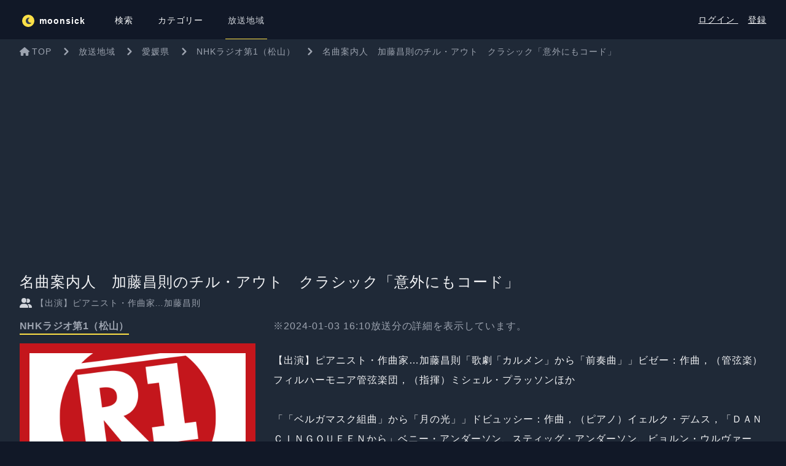

--- FILE ---
content_type: text/html; charset=UTF-8
request_url: https://moonsick.jp/program/JP38/JOZK/%E5%90%8D%E6%9B%B2%E6%A1%88%E5%86%85%E4%BA%BA%E3%80%80%E5%8A%A0%E8%97%A4%E6%98%8C%E5%89%87%E3%81%AE%E3%83%81%E3%83%AB%E3%83%BB%E3%82%A2%E3%82%A6%E3%83%88%E3%80%80%E3%82%AF%E3%83%A9%E3%82%B7%E3%83%83%E3%82%AF%E3%80%8C%E6%84%8F%E5%A4%96%E3%81%AB%E3%82%82%E3%82%B3%E3%83%BC%E3%83%89%E3%80%8D
body_size: 16450
content:
<!DOCTYPE html>
<html lang="ja">

<head>
    <meta charset="utf-8">
    <meta name="viewport" content="width=device-width, initial-scale=1">
    <meta name="csrf-token" content="vLI1XYaHy60VrJNTG0lEW5fB9p2VKV3KXzu1y5Hl">
    

    <meta http-equiv="x-dns-prefetch-control" content="on">
    <link rel="preconnect dns-prefetch" href="//www.google-analytics.com">
    <link rel="preconnect dns-prefetch" href="//www.google.com">
    <link rel="preconnect dns-prefetch" href="//www.google.co.jp">
    <link rel="preconnect dns-prefetch" href="//www.googleadservices.com">
    <link rel="preconnect dns-prefetch" href="//googleads.g.doubleclick.net">
    <link rel="preconnect dns-prefetch" href="//bid.g.doubleclick.net">
    <link rel="preconnect dns-prefetch" href="//stats.g.doubleclick.net">
    <link rel="preconnect dns-prefetch" href="//www.googletagmanager.com">
    <link rel="preconnect dns-prefetch" href="//code.jquery.com">
    <link rel="preconnect dns-prefetch" href="//fonts.googleapis.com">
    <link rel="preconnect dns-prefetch" href="//www.googletagmanager.com">

    
    <title inertia>NHKラジオ第1（松山） - 名曲案内人　加藤昌則のチル・アウト　クラシック「意外にもコード」 - moonsick</title>
    <title>NHKラジオ第1（松山） - 名曲案内人　加藤昌則のチル・アウト　クラシック「意外にもコード」 - moonsick</title>
<meta name="description" content="いつものあの人が喋るラジオ番組が見つかる。ラジオがもっと好きになる。オンエア情報をお知らせします。">
<meta name="keywords" content="ラジオ, ムーンシック, 番組表">
<link rel="canonical" href="https://moonsick.jp/program/JP38/JOZK/%E5%90%8D%E6%9B%B2%E6%A1%88%E5%86%85%E4%BA%BA%E3%80%80%E5%8A%A0%E8%97%A4%E6%98%8C%E5%89%87%E3%81%AE%E3%83%81%E3%83%AB%E3%83%BB%E3%82%A2%E3%82%A6%E3%83%88%E3%80%80%E3%82%AF%E3%83%A9%E3%82%B7%E3%83%83%E3%82%AF%E3%80%8C%E6%84%8F%E5%A4%96%E3%81%AB%E3%82%82%E3%82%B3%E3%83%BC%E3%83%89%E3%80%8D">
<meta property="og:title" content="NHKラジオ第1（松山） - 名曲案内人　加藤昌則のチル・アウト　クラシック「意外にもコード」">
<meta property="og:description" content="いつものあの人が喋るラジオ番組が見つかる。ラジオがもっと好きになる。オンエア情報をお知らせします。">
<meta property="og:url" content="https://moonsick.jp/program/JP38/JOZK/%E5%90%8D%E6%9B%B2%E6%A1%88%E5%86%85%E4%BA%BA%E3%80%80%E5%8A%A0%E8%97%A4%E6%98%8C%E5%89%87%E3%81%AE%E3%83%81%E3%83%AB%E3%83%BB%E3%82%A2%E3%82%A6%E3%83%88%E3%80%80%E3%82%AF%E3%83%A9%E3%82%B7%E3%83%83%E3%82%AF%E3%80%8C%E6%84%8F%E5%A4%96%E3%81%AB%E3%82%82%E3%82%B3%E3%83%BC%E3%83%89%E3%80%8D">
<meta property="og:type" content="website">
<meta property="og:image" content="https://moonsick.jp/top/img/bg_mainimg01-pc.jpg">

<meta name="twitter:card" content="summary">
<meta name="twitter:title" content="NHKラジオ第1（松山） - 名曲案内人　加藤昌則のチル・アウト　クラシック「意外にもコード」">
<script type="application/ld+json">{"@context":"https://schema.org","@type":"WebPage","name":"NHKラジオ第1（松山） - 名曲案内人　加藤昌則のチル・アウト　クラシック「意外にもコード」","description":"いつものあの人が喋るラジオ番組が見つかる。ラジオがもっと好きになる。オンエア情報をお知らせします。"}</script>

    <!-- Fonts -->
    <link rel="stylesheet" href="https://fonts.googleapis.com/css2?family=Nunito:wght@400;600;700&display=swap">

    <!-- Styles -->
    <link rel="preload" as="style" href="https://moonsick.jp/build/assets/app-BRfWeLgP.css" /><link rel="preload" as="style" href="https://moonsick.jp/build/assets/app-C9a0xR0l.css" /><link rel="modulepreload" href="https://moonsick.jp/build/assets/app-CTrLXlpB.js" /><link rel="modulepreload" href="https://moonsick.jp/build/assets/vue-DtZ1zH1q.js" /><link rel="modulepreload" href="https://moonsick.jp/build/assets/inertiajs_vue3-BLAw3gmK.js" /><link rel="modulepreload" href="https://moonsick.jp/build/assets/bootstrap-BmkzCzD8.js" /><link rel="modulepreload" href="https://moonsick.jp/build/assets/jquery-UoGcdZMw.js" /><link rel="modulepreload" href="https://moonsick.jp/build/assets/fontawesome-CbXIB2qJ.js" /><link rel="modulepreload" href="https://moonsick.jp/build/assets/fontawesome_brands-BATgy5cH.js" /><link rel="modulepreload" href="https://moonsick.jp/build/assets/fontawesome_solid-CI9WFKx3.js" /><link rel="modulepreload" href="https://moonsick.jp/build/assets/fontawesome_regular-CJCMsuva.js" /><link rel="stylesheet" href="https://moonsick.jp/build/assets/app-BRfWeLgP.css" /><link rel="stylesheet" href="https://moonsick.jp/build/assets/app-C9a0xR0l.css" /><script type="module" src="https://moonsick.jp/build/assets/app-CTrLXlpB.js"></script>
    <!-- Scripts -->
    <script type="text/javascript">
    const Ziggy = {"url":"https:\/\/moonsick.jp","port":null,"defaults":{},"routes":{"login":{"uri":"login","methods":["GET","HEAD"]},"login.store":{"uri":"login","methods":["POST"]},"logout":{"uri":"logout","methods":["POST"]},"password.request":{"uri":"forgot-password","methods":["GET","HEAD"]},"password.reset":{"uri":"reset-password\/{token}","methods":["GET","HEAD"],"parameters":["token"]},"password.email":{"uri":"forgot-password","methods":["POST"]},"password.update":{"uri":"reset-password","methods":["POST"]},"register":{"uri":"register","methods":["GET","HEAD"]},"register.store":{"uri":"register","methods":["POST"]},"verification.notice":{"uri":"email\/verify","methods":["GET","HEAD"]},"verification.verify":{"uri":"email\/verify\/{id}\/{hash}","methods":["GET","HEAD"],"parameters":["id","hash"]},"verification.send":{"uri":"email\/verification-notification","methods":["POST"]},"user-profile-information.update":{"uri":"user\/profile-information","methods":["PUT"]},"user-password.update":{"uri":"user\/password","methods":["PUT"]},"password.confirm":{"uri":"user\/confirm-password","methods":["GET","HEAD"]},"password.confirmation":{"uri":"user\/confirmed-password-status","methods":["GET","HEAD"]},"password.confirm.store":{"uri":"user\/confirm-password","methods":["POST"]},"terms.show":{"uri":"terms-of-service","methods":["GET","HEAD"]},"policy.show":{"uri":"privacy-policy","methods":["GET","HEAD"]},"profile.show":{"uri":"user\/profile","methods":["GET","HEAD"]},"other-browser-sessions.destroy":{"uri":"user\/other-browser-sessions","methods":["DELETE"]},"current-user-photo.destroy":{"uri":"user\/profile-photo","methods":["DELETE"]},"current-user.destroy":{"uri":"user","methods":["DELETE"]},"sanctum.csrf-cookie":{"uri":"sanctum\/csrf-cookie","methods":["GET","HEAD"]},"top":{"uri":"\/","methods":["GET","HEAD"]},"timetable.index":{"uri":"timetable","methods":["GET","HEAD"]},"timetable.show":{"uri":"timetable\/{timetable}","methods":["GET","HEAD"],"parameters":["timetable"]},"timetable.area":{"uri":"area\/{areaId}","methods":["GET","HEAD"],"parameters":["areaId"]},"search.index":{"uri":"search","methods":["GET","HEAD"]},"program.show":{"uri":"program\/{areaId}\/{stationId}\/{word}","methods":["GET","HEAD"],"parameters":["areaId","stationId","word"]},"program.radikoRedirect":{"uri":"r\/{sid}\/{t}","methods":["GET","HEAD"],"parameters":["sid","t"]},"category.index":{"uri":"category","methods":["GET","HEAD"]},"category.show":{"uri":"category\/{id}","methods":["GET","HEAD"],"parameters":["id"]},"users.show":{"uri":"@{screen_name}","methods":["GET","HEAD"],"parameters":["screen_name"]},"users.ogp":{"uri":"@{screen_name}\/ogp","methods":["GET","HEAD"],"parameters":["screen_name"]},"user-profile-attribute.update":{"uri":"user\/profile-attribute","methods":["PUT"]},"dashboard":{"uri":"dashboard","methods":["GET","HEAD"]},"test-notification":{"uri":"test-notification","methods":["PUT"]},"word.store":{"uri":"user\/word","methods":["POST"]},"word.destroy":{"uri":"user\/word","methods":["DELETE"]},"user-notification.update":{"uri":"user\/notification","methods":["PUT"]}}};

    !function(t,r){"object"==typeof exports&&"undefined"!=typeof module?module.exports=r():"function"==typeof define&&define.amd?define(r):(t||self).route=r()}(this,function(){function t(t,r){for(var e=0;e<r.length;e++){var n=r[e];n.enumerable=n.enumerable||!1,n.configurable=!0,"value"in n&&(n.writable=!0),Object.defineProperty(t,"symbol"==typeof(o=function(t,r){if("object"!=typeof t||null===t)return t;var e=t[Symbol.toPrimitive];if(void 0!==e){var n=e.call(t,"string");if("object"!=typeof n)return n;throw new TypeError("@@toPrimitive must return a primitive value.")}return String(t)}(n.key))?o:String(o),n)}var o}function r(r,e,n){return e&&t(r.prototype,e),n&&t(r,n),Object.defineProperty(r,"prototype",{writable:!1}),r}function e(){return e=Object.assign?Object.assign.bind():function(t){for(var r=1;r<arguments.length;r++){var e=arguments[r];for(var n in e)Object.prototype.hasOwnProperty.call(e,n)&&(t[n]=e[n])}return t},e.apply(this,arguments)}function n(t){return n=Object.setPrototypeOf?Object.getPrototypeOf.bind():function(t){return t.__proto__||Object.getPrototypeOf(t)},n(t)}function o(t,r){return o=Object.setPrototypeOf?Object.setPrototypeOf.bind():function(t,r){return t.__proto__=r,t},o(t,r)}function i(t,r,e){return i=function(){if("undefined"==typeof Reflect||!Reflect.construct)return!1;if(Reflect.construct.sham)return!1;if("function"==typeof Proxy)return!0;try{return Boolean.prototype.valueOf.call(Reflect.construct(Boolean,[],function(){})),!0}catch(t){return!1}}()?Reflect.construct.bind():function(t,r,e){var n=[null];n.push.apply(n,r);var i=new(Function.bind.apply(t,n));return e&&o(i,e.prototype),i},i.apply(null,arguments)}function u(t){var r="function"==typeof Map?new Map:void 0;return u=function(t){if(null===t||-1===Function.toString.call(t).indexOf("[native code]"))return t;if("function"!=typeof t)throw new TypeError("Super expression must either be null or a function");if(void 0!==r){if(r.has(t))return r.get(t);r.set(t,e)}function e(){return i(t,arguments,n(this).constructor)}return e.prototype=Object.create(t.prototype,{constructor:{value:e,enumerable:!1,writable:!0,configurable:!0}}),o(e,t)},u(t)}var f=String.prototype.replace,a=/%20/g,c="RFC3986",l={default:c,formatters:{RFC1738:function(t){return f.call(t,a,"+")},RFC3986:function(t){return String(t)}},RFC1738:"RFC1738",RFC3986:c},s=Object.prototype.hasOwnProperty,v=Array.isArray,p=function(){for(var t=[],r=0;r<256;++r)t.push("%"+((r<16?"0":"")+r.toString(16)).toUpperCase());return t}(),y=function(t,r){for(var e=r&&r.plainObjects?Object.create(null):{},n=0;n<t.length;++n)void 0!==t[n]&&(e[n]=t[n]);return e},d={arrayToObject:y,assign:function(t,r){return Object.keys(r).reduce(function(t,e){return t[e]=r[e],t},t)},combine:function(t,r){return[].concat(t,r)},compact:function(t){for(var r=[{obj:{o:t},prop:"o"}],e=[],n=0;n<r.length;++n)for(var o=r[n],i=o.obj[o.prop],u=Object.keys(i),f=0;f<u.length;++f){var a=u[f],c=i[a];"object"==typeof c&&null!==c&&-1===e.indexOf(c)&&(r.push({obj:i,prop:a}),e.push(c))}return function(t){for(;t.length>1;){var r=t.pop(),e=r.obj[r.prop];if(v(e)){for(var n=[],o=0;o<e.length;++o)void 0!==e[o]&&n.push(e[o]);r.obj[r.prop]=n}}}(r),t},decode:function(t,r,e){var n=t.replace(/\+/g," ");if("iso-8859-1"===e)return n.replace(/%[0-9a-f]{2}/gi,unescape);try{return decodeURIComponent(n)}catch(t){return n}},encode:function(t,r,e,n,o){if(0===t.length)return t;var i=t;if("symbol"==typeof t?i=Symbol.prototype.toString.call(t):"string"!=typeof t&&(i=String(t)),"iso-8859-1"===e)return escape(i).replace(/%u[0-9a-f]{4}/gi,function(t){return"%26%23"+parseInt(t.slice(2),16)+"%3B"});for(var u="",f=0;f<i.length;++f){var a=i.charCodeAt(f);45===a||46===a||95===a||126===a||a>=48&&a<=57||a>=65&&a<=90||a>=97&&a<=122||o===l.RFC1738&&(40===a||41===a)?u+=i.charAt(f):a<128?u+=p[a]:a<2048?u+=p[192|a>>6]+p[128|63&a]:a<55296||a>=57344?u+=p[224|a>>12]+p[128|a>>6&63]+p[128|63&a]:(a=65536+((1023&a)<<10|1023&i.charCodeAt(f+=1)),u+=p[240|a>>18]+p[128|a>>12&63]+p[128|a>>6&63]+p[128|63&a])}return u},isBuffer:function(t){return!(!t||"object"!=typeof t||!(t.constructor&&t.constructor.isBuffer&&t.constructor.isBuffer(t)))},isRegExp:function(t){return"[object RegExp]"===Object.prototype.toString.call(t)},maybeMap:function(t,r){if(v(t)){for(var e=[],n=0;n<t.length;n+=1)e.push(r(t[n]));return e}return r(t)},merge:function t(r,e,n){if(!e)return r;if("object"!=typeof e){if(v(r))r.push(e);else{if(!r||"object"!=typeof r)return[r,e];(n&&(n.plainObjects||n.allowPrototypes)||!s.call(Object.prototype,e))&&(r[e]=!0)}return r}if(!r||"object"!=typeof r)return[r].concat(e);var o=r;return v(r)&&!v(e)&&(o=y(r,n)),v(r)&&v(e)?(e.forEach(function(e,o){if(s.call(r,o)){var i=r[o];i&&"object"==typeof i&&e&&"object"==typeof e?r[o]=t(i,e,n):r.push(e)}else r[o]=e}),r):Object.keys(e).reduce(function(r,o){var i=e[o];return r[o]=s.call(r,o)?t(r[o],i,n):i,r},o)}},b=Object.prototype.hasOwnProperty,h={brackets:function(t){return t+"[]"},comma:"comma",indices:function(t,r){return t+"["+r+"]"},repeat:function(t){return t}},g=Array.isArray,m=String.prototype.split,j=Array.prototype.push,w=function(t,r){j.apply(t,g(r)?r:[r])},O=Date.prototype.toISOString,E=l.default,R={addQueryPrefix:!1,allowDots:!1,charset:"utf-8",charsetSentinel:!1,delimiter:"&",encode:!0,encoder:d.encode,encodeValuesOnly:!1,format:E,formatter:l.formatters[E],indices:!1,serializeDate:function(t){return O.call(t)},skipNulls:!1,strictNullHandling:!1},S=function t(r,e,n,o,i,u,f,a,c,l,s,v,p,y){var b,h=r;if("function"==typeof f?h=f(e,h):h instanceof Date?h=l(h):"comma"===n&&g(h)&&(h=d.maybeMap(h,function(t){return t instanceof Date?l(t):t})),null===h){if(o)return u&&!p?u(e,R.encoder,y,"key",s):e;h=""}if("string"==typeof(b=h)||"number"==typeof b||"boolean"==typeof b||"symbol"==typeof b||"bigint"==typeof b||d.isBuffer(h)){if(u){var j=p?e:u(e,R.encoder,y,"key",s);if("comma"===n&&p){for(var O=m.call(String(h),","),E="",S=0;S<O.length;++S)E+=(0===S?"":",")+v(u(O[S],R.encoder,y,"value",s));return[v(j)+"="+E]}return[v(j)+"="+v(u(h,R.encoder,y,"value",s))]}return[v(e)+"="+v(String(h))]}var T,k=[];if(void 0===h)return k;if("comma"===n&&g(h))T=[{value:h.length>0?h.join(",")||null:void 0}];else if(g(f))T=f;else{var x=Object.keys(h);T=a?x.sort(a):x}for(var N=0;N<T.length;++N){var C=T[N],A="object"==typeof C&&void 0!==C.value?C.value:h[C];if(!i||null!==A){var D=g(h)?"function"==typeof n?n(e,C):e:e+(c?"."+C:"["+C+"]");w(k,t(A,D,n,o,i,u,f,a,c,l,s,v,p,y))}}return k},T=Object.prototype.hasOwnProperty,k=Array.isArray,x={allowDots:!1,allowPrototypes:!1,arrayLimit:20,charset:"utf-8",charsetSentinel:!1,comma:!1,decoder:d.decode,delimiter:"&",depth:5,ignoreQueryPrefix:!1,interpretNumericEntities:!1,parameterLimit:1e3,parseArrays:!0,plainObjects:!1,strictNullHandling:!1},N=function(t){return t.replace(/&#(\d+);/g,function(t,r){return String.fromCharCode(parseInt(r,10))})},C=function(t,r){return t&&"string"==typeof t&&r.comma&&t.indexOf(",")>-1?t.split(","):t},A=function(t,r,e,n){if(t){var o=e.allowDots?t.replace(/\.([^.[]+)/g,"[$1]"):t,i=/(\[[^[\]]*])/g,u=e.depth>0&&/(\[[^[\]]*])/.exec(o),f=u?o.slice(0,u.index):o,a=[];if(f){if(!e.plainObjects&&T.call(Object.prototype,f)&&!e.allowPrototypes)return;a.push(f)}for(var c=0;e.depth>0&&null!==(u=i.exec(o))&&c<e.depth;){if(c+=1,!e.plainObjects&&T.call(Object.prototype,u[1].slice(1,-1))&&!e.allowPrototypes)return;a.push(u[1])}return u&&a.push("["+o.slice(u.index)+"]"),function(t,r,e,n){for(var o=n?r:C(r,e),i=t.length-1;i>=0;--i){var u,f=t[i];if("[]"===f&&e.parseArrays)u=[].concat(o);else{u=e.plainObjects?Object.create(null):{};var a="["===f.charAt(0)&&"]"===f.charAt(f.length-1)?f.slice(1,-1):f,c=parseInt(a,10);e.parseArrays||""!==a?!isNaN(c)&&f!==a&&String(c)===a&&c>=0&&e.parseArrays&&c<=e.arrayLimit?(u=[])[c]=o:"__proto__"!==a&&(u[a]=o):u={0:o}}o=u}return o}(a,r,e,n)}},D=function(t,r){var e=function(t){if(!t)return x;if(null!=t.decoder&&"function"!=typeof t.decoder)throw new TypeError("Decoder has to be a function.");if(void 0!==t.charset&&"utf-8"!==t.charset&&"iso-8859-1"!==t.charset)throw new TypeError("The charset option must be either utf-8, iso-8859-1, or undefined");return{allowDots:void 0===t.allowDots?x.allowDots:!!t.allowDots,allowPrototypes:"boolean"==typeof t.allowPrototypes?t.allowPrototypes:x.allowPrototypes,arrayLimit:"number"==typeof t.arrayLimit?t.arrayLimit:x.arrayLimit,charset:void 0===t.charset?x.charset:t.charset,charsetSentinel:"boolean"==typeof t.charsetSentinel?t.charsetSentinel:x.charsetSentinel,comma:"boolean"==typeof t.comma?t.comma:x.comma,decoder:"function"==typeof t.decoder?t.decoder:x.decoder,delimiter:"string"==typeof t.delimiter||d.isRegExp(t.delimiter)?t.delimiter:x.delimiter,depth:"number"==typeof t.depth||!1===t.depth?+t.depth:x.depth,ignoreQueryPrefix:!0===t.ignoreQueryPrefix,interpretNumericEntities:"boolean"==typeof t.interpretNumericEntities?t.interpretNumericEntities:x.interpretNumericEntities,parameterLimit:"number"==typeof t.parameterLimit?t.parameterLimit:x.parameterLimit,parseArrays:!1!==t.parseArrays,plainObjects:"boolean"==typeof t.plainObjects?t.plainObjects:x.plainObjects,strictNullHandling:"boolean"==typeof t.strictNullHandling?t.strictNullHandling:x.strictNullHandling}}(r);if(""===t||null==t)return e.plainObjects?Object.create(null):{};for(var n="string"==typeof t?function(t,r){var e,n={},o=(r.ignoreQueryPrefix?t.replace(/^\?/,""):t).split(r.delimiter,Infinity===r.parameterLimit?void 0:r.parameterLimit),i=-1,u=r.charset;if(r.charsetSentinel)for(e=0;e<o.length;++e)0===o[e].indexOf("utf8=")&&("utf8=%E2%9C%93"===o[e]?u="utf-8":"utf8=%26%2310003%3B"===o[e]&&(u="iso-8859-1"),i=e,e=o.length);for(e=0;e<o.length;++e)if(e!==i){var f,a,c=o[e],l=c.indexOf("]="),s=-1===l?c.indexOf("="):l+1;-1===s?(f=r.decoder(c,x.decoder,u,"key"),a=r.strictNullHandling?null:""):(f=r.decoder(c.slice(0,s),x.decoder,u,"key"),a=d.maybeMap(C(c.slice(s+1),r),function(t){return r.decoder(t,x.decoder,u,"value")})),a&&r.interpretNumericEntities&&"iso-8859-1"===u&&(a=N(a)),c.indexOf("[]=")>-1&&(a=k(a)?[a]:a),n[f]=T.call(n,f)?d.combine(n[f],a):a}return n}(t,e):t,o=e.plainObjects?Object.create(null):{},i=Object.keys(n),u=0;u<i.length;++u){var f=i[u],a=A(f,n[f],e,"string"==typeof t);o=d.merge(o,a,e)}return d.compact(o)},$=/*#__PURE__*/function(){function t(t,r,e){var n,o;this.name=t,this.definition=r,this.bindings=null!=(n=r.bindings)?n:{},this.wheres=null!=(o=r.wheres)?o:{},this.config=e}var e=t.prototype;return e.matchesUrl=function(t){var r=this;if(!this.definition.methods.includes("GET"))return!1;var e=this.template.replace(/(\/?){([^}?]*)(\??)}/g,function(t,e,n,o){var i,u="(?<"+n+">"+((null==(i=r.wheres[n])?void 0:i.replace(/(^\^)|(\$$)/g,""))||"[^/?]+")+")";return o?"("+e+u+")?":""+e+u}).replace(/^\w+:\/\//,""),n=t.replace(/^\w+:\/\//,"").split("?"),o=n[0],i=n[1],u=new RegExp("^"+e+"/?$").exec(decodeURI(o));if(u){for(var f in u.groups)u.groups[f]="string"==typeof u.groups[f]?decodeURIComponent(u.groups[f]):u.groups[f];return{params:u.groups,query:D(i)}}return!1},e.compile=function(t){var r=this;return this.parameterSegments.length?this.template.replace(/{([^}?]+)(\??)}/g,function(e,n,o){var i,u;if(!o&&[null,void 0].includes(t[n]))throw new Error("Ziggy error: '"+n+"' parameter is required for route '"+r.name+"'.");if(r.wheres[n]&&!new RegExp("^"+(o?"("+r.wheres[n]+")?":r.wheres[n])+"$").test(null!=(u=t[n])?u:""))throw new Error("Ziggy error: '"+n+"' parameter does not match required format '"+r.wheres[n]+"' for route '"+r.name+"'.");return encodeURI(null!=(i=t[n])?i:"").replace(/%7C/g,"|").replace(/%25/g,"%").replace(/\$/g,"%24")}).replace(this.origin+"//",this.origin+"/").replace(/\/+$/,""):this.template},r(t,[{key:"template",get:function(){var t=(this.origin+"/"+this.definition.uri).replace(/\/+$/,"");return""===t?"/":t}},{key:"origin",get:function(){return this.config.absolute?this.definition.domain?""+this.config.url.match(/^\w+:\/\//)[0]+this.definition.domain+(this.config.port?":"+this.config.port:""):this.config.url:""}},{key:"parameterSegments",get:function(){var t,r;return null!=(t=null==(r=this.template.match(/{[^}?]+\??}/g))?void 0:r.map(function(t){return{name:t.replace(/{|\??}/g,""),required:!/\?}$/.test(t)}}))?t:[]}}]),t}(),F=/*#__PURE__*/function(t){var n,i;function u(r,n,o,i){var u;if(void 0===o&&(o=!0),(u=t.call(this)||this).t=null!=i?i:"undefined"!=typeof Ziggy?Ziggy:null==globalThis?void 0:globalThis.Ziggy,u.t=e({},u.t,{absolute:o}),r){if(!u.t.routes[r])throw new Error("Ziggy error: route '"+r+"' is not in the route list.");u.i=new $(r,u.t.routes[r],u.t),u.u=u.l(n)}return u}i=t,(n=u).prototype=Object.create(i.prototype),n.prototype.constructor=n,o(n,i);var f=u.prototype;return f.toString=function(){var t=this,r=Object.keys(this.u).filter(function(r){return!t.i.parameterSegments.some(function(t){return t.name===r})}).filter(function(t){return"_query"!==t}).reduce(function(r,n){var o;return e({},r,((o={})[n]=t.u[n],o))},{});return this.i.compile(this.u)+function(t,r){var e,n=t,o=function(t){if(!t)return R;if(null!=t.encoder&&"function"!=typeof t.encoder)throw new TypeError("Encoder has to be a function.");var r=t.charset||R.charset;if(void 0!==t.charset&&"utf-8"!==t.charset&&"iso-8859-1"!==t.charset)throw new TypeError("The charset option must be either utf-8, iso-8859-1, or undefined");var e=l.default;if(void 0!==t.format){if(!b.call(l.formatters,t.format))throw new TypeError("Unknown format option provided.");e=t.format}var n=l.formatters[e],o=R.filter;return("function"==typeof t.filter||g(t.filter))&&(o=t.filter),{addQueryPrefix:"boolean"==typeof t.addQueryPrefix?t.addQueryPrefix:R.addQueryPrefix,allowDots:void 0===t.allowDots?R.allowDots:!!t.allowDots,charset:r,charsetSentinel:"boolean"==typeof t.charsetSentinel?t.charsetSentinel:R.charsetSentinel,delimiter:void 0===t.delimiter?R.delimiter:t.delimiter,encode:"boolean"==typeof t.encode?t.encode:R.encode,encoder:"function"==typeof t.encoder?t.encoder:R.encoder,encodeValuesOnly:"boolean"==typeof t.encodeValuesOnly?t.encodeValuesOnly:R.encodeValuesOnly,filter:o,format:e,formatter:n,serializeDate:"function"==typeof t.serializeDate?t.serializeDate:R.serializeDate,skipNulls:"boolean"==typeof t.skipNulls?t.skipNulls:R.skipNulls,sort:"function"==typeof t.sort?t.sort:null,strictNullHandling:"boolean"==typeof t.strictNullHandling?t.strictNullHandling:R.strictNullHandling}}(r);"function"==typeof o.filter?n=(0,o.filter)("",n):g(o.filter)&&(e=o.filter);var i=[];if("object"!=typeof n||null===n)return"";var u=h[r&&r.arrayFormat in h?r.arrayFormat:r&&"indices"in r?r.indices?"indices":"repeat":"indices"];e||(e=Object.keys(n)),o.sort&&e.sort(o.sort);for(var f=0;f<e.length;++f){var a=e[f];o.skipNulls&&null===n[a]||w(i,S(n[a],a,u,o.strictNullHandling,o.skipNulls,o.encode?o.encoder:null,o.filter,o.sort,o.allowDots,o.serializeDate,o.format,o.formatter,o.encodeValuesOnly,o.charset))}var c=i.join(o.delimiter),s=!0===o.addQueryPrefix?"?":"";return o.charsetSentinel&&(s+="iso-8859-1"===o.charset?"utf8=%26%2310003%3B&":"utf8=%E2%9C%93&"),c.length>0?s+c:""}(e({},r,this.u._query),{addQueryPrefix:!0,arrayFormat:"indices",encodeValuesOnly:!0,skipNulls:!0,encoder:function(t,r){return"boolean"==typeof t?Number(t):r(t)}})},f.v=function(t){var r=this;t?this.t.absolute&&t.startsWith("/")&&(t=this.p().host+t):t=this.h();var n={},o=Object.entries(this.t.routes).find(function(e){return n=new $(e[0],e[1],r.t).matchesUrl(t)})||[void 0,void 0];return e({name:o[0]},n,{route:o[1]})},f.h=function(){var t=this.p(),r=t.pathname,e=t.search;return(this.t.absolute?t.host+r:r.replace(this.t.url.replace(/^\w*:\/\/[^/]+/,""),"").replace(/^\/+/,"/"))+e},f.current=function(t,r){var n=this.v(),o=n.name,i=n.params,u=n.query,f=n.route;if(!t)return o;var a=new RegExp("^"+t.replace(/\./g,"\\.").replace(/\*/g,".*")+"$").test(o);if([null,void 0].includes(r)||!a)return a;var c=new $(o,f,this.t);r=this.l(r,c);var l=e({},i,u);return!(!Object.values(r).every(function(t){return!t})||Object.values(l).some(function(t){return void 0!==t}))||function t(r,e){return Object.entries(r).every(function(r){var n=r[0],o=r[1];return Array.isArray(o)&&Array.isArray(e[n])?o.every(function(t){return e[n].includes(t)}):"object"==typeof o&&"object"==typeof e[n]&&null!==o&&null!==e[n]?t(o,e[n]):e[n]==o})}(r,l)},f.p=function(){var t,r,e,n,o,i,u="undefined"!=typeof window?window.location:{},f=u.host,a=u.pathname,c=u.search;return{host:null!=(t=null==(r=this.t.location)?void 0:r.host)?t:void 0===f?"":f,pathname:null!=(e=null==(n=this.t.location)?void 0:n.pathname)?e:void 0===a?"":a,search:null!=(o=null==(i=this.t.location)?void 0:i.search)?o:void 0===c?"":c}},f.has=function(t){return Object.keys(this.t.routes).includes(t)},f.l=function(t,r){var n=this;void 0===t&&(t={}),void 0===r&&(r=this.i),null!=t||(t={}),t=["string","number"].includes(typeof t)?[t]:t;var o=r.parameterSegments.filter(function(t){return!n.t.defaults[t.name]});if(Array.isArray(t))t=t.reduce(function(t,r,n){var i,u;return e({},t,o[n]?((i={})[o[n].name]=r,i):"object"==typeof r?r:((u={})[r]="",u))},{});else if(1===o.length&&!t[o[0].name]&&(t.hasOwnProperty(Object.values(r.bindings)[0])||t.hasOwnProperty("id"))){var i;(i={})[o[0].name]=t,t=i}return e({},this.g(r),this.m(t,r))},f.g=function(t){var r=this;return t.parameterSegments.filter(function(t){return r.t.defaults[t.name]}).reduce(function(t,n,o){var i,u=n.name;return e({},t,((i={})[u]=r.t.defaults[u],i))},{})},f.m=function(t,r){var n=r.bindings,o=r.parameterSegments;return Object.entries(t).reduce(function(t,r){var i,u,f=r[0],a=r[1];if(!a||"object"!=typeof a||Array.isArray(a)||!o.some(function(t){return t.name===f}))return e({},t,((u={})[f]=a,u));if(!a.hasOwnProperty(n[f])){if(!a.hasOwnProperty("id"))throw new Error("Ziggy error: object passed as '"+f+"' parameter is missing route model binding key '"+n[f]+"'.");n[f]="id"}return e({},t,((i={})[f]=a[n[f]],i))},{})},f.valueOf=function(){return this.toString()},f.check=function(t){return this.has(t)},r(u,[{key:"params",get:function(){var t=this.v();return e({},t.params,t.query)}}]),u}(/*#__PURE__*/u(String));return function(t,r,e,n){var o=new F(t,r,e,n);return t?o.toString():o}});

</script></head>

<body class="bg-gray-900 text-white">
    <div id="app" data-page="{&quot;component&quot;:&quot;Program\/Show&quot;,&quot;props&quot;:{&quot;errors&quot;:{},&quot;jetstream&quot;:{&quot;canCreateTeams&quot;:false,&quot;canManageTwoFactorAuthentication&quot;:false,&quot;canUpdatePassword&quot;:true,&quot;canUpdateProfileInformation&quot;:true,&quot;hasEmailVerification&quot;:true,&quot;flash&quot;:[],&quot;hasAccountDeletionFeatures&quot;:true,&quot;hasApiFeatures&quot;:false,&quot;hasTeamFeatures&quot;:false,&quot;hasTermsAndPrivacyPolicyFeature&quot;:true,&quot;managesProfilePhotos&quot;:true},&quot;auth&quot;:{&quot;user&quot;:null},&quot;errorBags&quot;:[],&quot;flash&quot;:[],&quot;areaList&quot;:{&quot;JP1&quot;:&quot;\u5317\u6d77\u9053&quot;,&quot;JP2&quot;:&quot;\u9752\u68ee\u770c&quot;,&quot;JP3&quot;:&quot;\u5ca9\u624b\u770c&quot;,&quot;JP4&quot;:&quot;\u5bae\u57ce\u770c&quot;,&quot;JP5&quot;:&quot;\u79cb\u7530\u770c&quot;,&quot;JP6&quot;:&quot;\u5c71\u5f62\u770c&quot;,&quot;JP7&quot;:&quot;\u798f\u5cf6\u770c&quot;,&quot;JP8&quot;:&quot;\u8328\u57ce\u770c&quot;,&quot;JP9&quot;:&quot;\u6803\u6728\u770c&quot;,&quot;JP10&quot;:&quot;\u7fa4\u99ac\u770c&quot;,&quot;JP11&quot;:&quot;\u57fc\u7389\u770c&quot;,&quot;JP12&quot;:&quot;\u5343\u8449\u770c&quot;,&quot;JP13&quot;:&quot;\u6771\u4eac\u90fd&quot;,&quot;JP14&quot;:&quot;\u795e\u5948\u5ddd\u770c&quot;,&quot;JP15&quot;:&quot;\u65b0\u6f5f\u770c&quot;,&quot;JP16&quot;:&quot;\u5bcc\u5c71\u770c&quot;,&quot;JP17&quot;:&quot;\u77f3\u5ddd\u770c&quot;,&quot;JP18&quot;:&quot;\u798f\u4e95\u770c&quot;,&quot;JP19&quot;:&quot;\u5c71\u68a8\u770c&quot;,&quot;JP20&quot;:&quot;\u9577\u91ce\u770c&quot;,&quot;JP21&quot;:&quot;\u5c90\u961c\u770c&quot;,&quot;JP22&quot;:&quot;\u9759\u5ca1\u770c&quot;,&quot;JP23&quot;:&quot;\u611b\u77e5\u770c&quot;,&quot;JP24&quot;:&quot;\u4e09\u91cd\u770c&quot;,&quot;JP25&quot;:&quot;\u6ecb\u8cc0\u770c&quot;,&quot;JP26&quot;:&quot;\u4eac\u90fd\u5e9c&quot;,&quot;JP27&quot;:&quot;\u5927\u962a\u5e9c&quot;,&quot;JP28&quot;:&quot;\u5175\u5eab\u770c&quot;,&quot;JP29&quot;:&quot;\u5948\u826f\u770c&quot;,&quot;JP30&quot;:&quot;\u548c\u6b4c\u5c71\u770c&quot;,&quot;JP31&quot;:&quot;\u9ce5\u53d6\u770c&quot;,&quot;JP32&quot;:&quot;\u5cf6\u6839\u770c&quot;,&quot;JP33&quot;:&quot;\u5ca1\u5c71\u770c&quot;,&quot;JP34&quot;:&quot;\u5e83\u5cf6\u770c&quot;,&quot;JP35&quot;:&quot;\u5c71\u53e3\u770c&quot;,&quot;JP36&quot;:&quot;\u5fb3\u5cf6\u770c&quot;,&quot;JP37&quot;:&quot;\u9999\u5ddd\u770c&quot;,&quot;JP38&quot;:&quot;\u611b\u5a9b\u770c&quot;,&quot;JP39&quot;:&quot;\u9ad8\u77e5\u770c&quot;,&quot;JP40&quot;:&quot;\u798f\u5ca1\u770c&quot;,&quot;JP41&quot;:&quot;\u4f50\u8cc0\u770c&quot;,&quot;JP42&quot;:&quot;\u9577\u5d0e\u770c&quot;,&quot;JP43&quot;:&quot;\u718a\u672c\u770c&quot;,&quot;JP44&quot;:&quot;\u5927\u5206\u770c&quot;,&quot;JP45&quot;:&quot;\u5bae\u5d0e\u770c&quot;,&quot;JP46&quot;:&quot;\u9e7f\u5150\u5cf6\u770c&quot;,&quot;JP47&quot;:&quot;\u6c96\u7e04\u770c&quot;},&quot;areaStations&quot;:{&quot;JP1&quot;:[&quot;HBC&quot;,&quot;STV&quot;,&quot;AIR-G&quot;,&quot;NORTHWAVE&quot;,&quot;JOIK&quot;,&quot;RN1&quot;,&quot;RN2&quot;,&quot;HOUSOU-DAIGAKU&quot;,&quot;JOAK-FM&quot;],&quot;JP2&quot;:[&quot;RAB&quot;,&quot;AFB&quot;,&quot;JOHK&quot;,&quot;RN1&quot;,&quot;RN2&quot;,&quot;HOUSOU-DAIGAKU&quot;,&quot;JOAK-FM&quot;],&quot;JP3&quot;:[&quot;IBC&quot;,&quot;FMI&quot;,&quot;JOHK&quot;,&quot;RN1&quot;,&quot;RN2&quot;,&quot;HOUSOU-DAIGAKU&quot;,&quot;JOAK-FM&quot;],&quot;JP4&quot;:[&quot;TBC&quot;,&quot;DATEFM&quot;,&quot;JOHK&quot;,&quot;RN1&quot;,&quot;RN2&quot;,&quot;HOUSOU-DAIGAKU&quot;,&quot;JOAK-FM&quot;],&quot;JP5&quot;:[&quot;ABS&quot;,&quot;AFM&quot;,&quot;JOHK&quot;,&quot;RN1&quot;,&quot;RN2&quot;,&quot;HOUSOU-DAIGAKU&quot;,&quot;JOAK-FM&quot;],&quot;JP6&quot;:[&quot;YBC&quot;,&quot;RFM&quot;,&quot;JOHK&quot;,&quot;RN1&quot;,&quot;RN2&quot;,&quot;HOUSOU-DAIGAKU&quot;,&quot;JOAK-FM&quot;],&quot;JP7&quot;:[&quot;RFC&quot;,&quot;FMF&quot;,&quot;JOHK&quot;,&quot;RN1&quot;,&quot;RN2&quot;,&quot;HOUSOU-DAIGAKU&quot;,&quot;JOAK-FM&quot;],&quot;JP8&quot;:[&quot;TBS&quot;,&quot;QRR&quot;,&quot;LFR&quot;,&quot;INT&quot;,&quot;FMT&quot;,&quot;FMJ&quot;,&quot;JORF&quot;,&quot;BAYFM78&quot;,&quot;NACK5&quot;,&quot;YFM&quot;,&quot;IBS&quot;,&quot;JOAK&quot;,&quot;RN1&quot;,&quot;RN2&quot;,&quot;HOUSOU-DAIGAKU&quot;,&quot;JOAK-FM&quot;],&quot;JP9&quot;:[&quot;TBS&quot;,&quot;QRR&quot;,&quot;LFR&quot;,&quot;INT&quot;,&quot;FMT&quot;,&quot;FMJ&quot;,&quot;JORF&quot;,&quot;BAYFM78&quot;,&quot;NACK5&quot;,&quot;YFM&quot;,&quot;CRT&quot;,&quot;RADIOBERRY&quot;,&quot;IBS&quot;,&quot;JOAK&quot;,&quot;RN1&quot;,&quot;RN2&quot;,&quot;HOUSOU-DAIGAKU&quot;,&quot;JOAK-FM&quot;],&quot;JP10&quot;:[&quot;TBS&quot;,&quot;QRR&quot;,&quot;LFR&quot;,&quot;INT&quot;,&quot;FMT&quot;,&quot;FMJ&quot;,&quot;JORF&quot;,&quot;BAYFM78&quot;,&quot;NACK5&quot;,&quot;YFM&quot;,&quot;FMGUNMA&quot;,&quot;IBS&quot;,&quot;JOAK&quot;,&quot;RN1&quot;,&quot;RN2&quot;,&quot;HOUSOU-DAIGAKU&quot;,&quot;JOAK-FM&quot;],&quot;JP11&quot;:[&quot;TBS&quot;,&quot;QRR&quot;,&quot;LFR&quot;,&quot;INT&quot;,&quot;FMT&quot;,&quot;FMJ&quot;,&quot;JORF&quot;,&quot;BAYFM78&quot;,&quot;NACK5&quot;,&quot;YFM&quot;,&quot;IBS&quot;,&quot;JOAK&quot;,&quot;RN1&quot;,&quot;RN2&quot;,&quot;HOUSOU-DAIGAKU&quot;,&quot;JOAK-FM&quot;],&quot;JP12&quot;:[&quot;TBS&quot;,&quot;QRR&quot;,&quot;LFR&quot;,&quot;INT&quot;,&quot;FMT&quot;,&quot;FMJ&quot;,&quot;JORF&quot;,&quot;BAYFM78&quot;,&quot;NACK5&quot;,&quot;YFM&quot;,&quot;IBS&quot;,&quot;JOAK&quot;,&quot;RN1&quot;,&quot;RN2&quot;,&quot;HOUSOU-DAIGAKU&quot;,&quot;JOAK-FM&quot;],&quot;JP13&quot;:[&quot;TBS&quot;,&quot;QRR&quot;,&quot;LFR&quot;,&quot;INT&quot;,&quot;FMT&quot;,&quot;FMJ&quot;,&quot;JORF&quot;,&quot;BAYFM78&quot;,&quot;NACK5&quot;,&quot;YFM&quot;,&quot;IBS&quot;,&quot;JOAK&quot;,&quot;RN1&quot;,&quot;RN2&quot;,&quot;HOUSOU-DAIGAKU&quot;,&quot;JOAK-FM&quot;],&quot;JP14&quot;:[&quot;TBS&quot;,&quot;QRR&quot;,&quot;LFR&quot;,&quot;INT&quot;,&quot;FMT&quot;,&quot;FMJ&quot;,&quot;JORF&quot;,&quot;BAYFM78&quot;,&quot;NACK5&quot;,&quot;YFM&quot;,&quot;IBS&quot;,&quot;JOAK&quot;,&quot;RN1&quot;,&quot;RN2&quot;,&quot;HOUSOU-DAIGAKU&quot;,&quot;JOAK-FM&quot;],&quot;JP15&quot;:[&quot;BSN&quot;,&quot;FMNIIGATA&quot;,&quot;JOAK&quot;,&quot;RN1&quot;,&quot;RN2&quot;,&quot;HOUSOU-DAIGAKU&quot;,&quot;JOAK-FM&quot;],&quot;JP16&quot;:[&quot;KNB&quot;,&quot;FMTOYAMA&quot;,&quot;JOCK&quot;,&quot;RN1&quot;,&quot;RN2&quot;,&quot;HOUSOU-DAIGAKU&quot;,&quot;JOAK-FM&quot;],&quot;JP17&quot;:[&quot;MRO&quot;,&quot;HELLOFIVE&quot;,&quot;JOCK&quot;,&quot;RN1&quot;,&quot;RN2&quot;,&quot;HOUSOU-DAIGAKU&quot;,&quot;JOAK-FM&quot;],&quot;JP18&quot;:[&quot;FBC&quot;,&quot;FMFUKUI&quot;,&quot;JOCK&quot;,&quot;RN1&quot;,&quot;RN2&quot;,&quot;HOUSOU-DAIGAKU&quot;,&quot;JOAK-FM&quot;],&quot;JP19&quot;:[&quot;YBS&quot;,&quot;FM-FUJI&quot;,&quot;JOAK&quot;,&quot;RN1&quot;,&quot;RN2&quot;,&quot;HOUSOU-DAIGAKU&quot;,&quot;JOAK-FM&quot;],&quot;JP20&quot;:[&quot;SBC&quot;,&quot;FMN&quot;,&quot;JOAK&quot;,&quot;RN1&quot;,&quot;RN2&quot;,&quot;HOUSOU-DAIGAKU&quot;,&quot;JOAK-FM&quot;],&quot;JP21&quot;:[&quot;CBC&quot;,&quot;TOKAIRADIO&quot;,&quot;GBS&quot;,&quot;ZIP-FM&quot;,&quot;FMAICHI&quot;,&quot;FMGIFU&quot;,&quot;JOCK&quot;,&quot;RN1&quot;,&quot;RN2&quot;,&quot;HOUSOU-DAIGAKU&quot;,&quot;JOAK-FM&quot;],&quot;JP22&quot;:[&quot;SBS&quot;,&quot;K-MIX&quot;,&quot;JOCK&quot;,&quot;RN1&quot;,&quot;RN2&quot;,&quot;HOUSOU-DAIGAKU&quot;,&quot;JOAK-FM&quot;],&quot;JP23&quot;:[&quot;CBC&quot;,&quot;TOKAIRADIO&quot;,&quot;GBS&quot;,&quot;ZIP-FM&quot;,&quot;FMAICHI&quot;,&quot;JOCK&quot;,&quot;RN1&quot;,&quot;RN2&quot;,&quot;HOUSOU-DAIGAKU&quot;,&quot;JOAK-FM&quot;],&quot;JP24&quot;:[&quot;CBC&quot;,&quot;TOKAIRADIO&quot;,&quot;GBS&quot;,&quot;ZIP-FM&quot;,&quot;FMAICHI&quot;,&quot;FMMIE&quot;,&quot;JOCK&quot;,&quot;RN1&quot;,&quot;RN2&quot;,&quot;HOUSOU-DAIGAKU&quot;,&quot;JOAK-FM&quot;],&quot;JP25&quot;:[&quot;ABC&quot;,&quot;MBS&quot;,&quot;OBC&quot;,&quot;CCL&quot;,&quot;802&quot;,&quot;FMO&quot;,&quot;KISSFMKOBE&quot;,&quot;CRK&quot;,&quot;KBS&quot;,&quot;E-RADIO&quot;,&quot;JOBK&quot;,&quot;RN1&quot;,&quot;RN2&quot;,&quot;HOUSOU-DAIGAKU&quot;,&quot;JOAK-FM&quot;],&quot;JP26&quot;:[&quot;ABC&quot;,&quot;MBS&quot;,&quot;OBC&quot;,&quot;CCL&quot;,&quot;802&quot;,&quot;FMO&quot;,&quot;KISSFMKOBE&quot;,&quot;CRK&quot;,&quot;KBS&quot;,&quot;ALPHA-STATION&quot;,&quot;JOBK&quot;,&quot;RN1&quot;,&quot;RN2&quot;,&quot;HOUSOU-DAIGAKU&quot;,&quot;JOAK-FM&quot;],&quot;JP27&quot;:[&quot;ABC&quot;,&quot;MBS&quot;,&quot;OBC&quot;,&quot;CCL&quot;,&quot;802&quot;,&quot;FMO&quot;,&quot;KISSFMKOBE&quot;,&quot;CRK&quot;,&quot;KBS&quot;,&quot;JOBK&quot;,&quot;RN1&quot;,&quot;RN2&quot;,&quot;HOUSOU-DAIGAKU&quot;,&quot;JOAK-FM&quot;],&quot;JP28&quot;:[&quot;ABC&quot;,&quot;MBS&quot;,&quot;OBC&quot;,&quot;CCL&quot;,&quot;802&quot;,&quot;FMO&quot;,&quot;KISSFMKOBE&quot;,&quot;CRK&quot;,&quot;JOBK&quot;,&quot;RN1&quot;,&quot;RN2&quot;,&quot;HOUSOU-DAIGAKU&quot;,&quot;JOAK-FM&quot;],&quot;JP29&quot;:[&quot;ABC&quot;,&quot;MBS&quot;,&quot;OBC&quot;,&quot;CCL&quot;,&quot;802&quot;,&quot;FMO&quot;,&quot;KISSFMKOBE&quot;,&quot;CRK&quot;,&quot;JOBK&quot;,&quot;RN1&quot;,&quot;RN2&quot;,&quot;HOUSOU-DAIGAKU&quot;,&quot;JOAK-FM&quot;],&quot;JP30&quot;:[&quot;ABC&quot;,&quot;MBS&quot;,&quot;OBC&quot;,&quot;CCL&quot;,&quot;802&quot;,&quot;FMO&quot;,&quot;KISSFMKOBE&quot;,&quot;CRK&quot;,&quot;WBS&quot;,&quot;JOBK&quot;,&quot;RN1&quot;,&quot;RN2&quot;,&quot;HOUSOU-DAIGAKU&quot;,&quot;JOAK-FM&quot;],&quot;JP31&quot;:[&quot;BSS&quot;,&quot;FM-SANIN&quot;,&quot;JOFK&quot;,&quot;RN1&quot;,&quot;RN2&quot;,&quot;HOUSOU-DAIGAKU&quot;,&quot;JOAK-FM&quot;],&quot;JP32&quot;:[&quot;BSS&quot;,&quot;FM-SANIN&quot;,&quot;JOFK&quot;,&quot;RN1&quot;,&quot;RN2&quot;,&quot;HOUSOU-DAIGAKU&quot;,&quot;JOAK-FM&quot;],&quot;JP33&quot;:[&quot;RSK&quot;,&quot;FM-OKAYAMA&quot;,&quot;JOFK&quot;,&quot;RN1&quot;,&quot;RN2&quot;,&quot;HOUSOU-DAIGAKU&quot;,&quot;JOAK-FM&quot;],&quot;JP34&quot;:[&quot;RCC&quot;,&quot;HFM&quot;,&quot;JOFK&quot;,&quot;RN1&quot;,&quot;RN2&quot;,&quot;HOUSOU-DAIGAKU&quot;,&quot;JOAK-FM&quot;],&quot;JP35&quot;:[&quot;KRY&quot;,&quot;FMY&quot;,&quot;JOFK&quot;,&quot;RN1&quot;,&quot;RN2&quot;,&quot;HOUSOU-DAIGAKU&quot;,&quot;JOAK-FM&quot;],&quot;JP36&quot;:[&quot;JRT&quot;,&quot;FM807&quot;,&quot;JOZK&quot;,&quot;RN1&quot;,&quot;RN2&quot;,&quot;HOUSOU-DAIGAKU&quot;,&quot;JOAK-FM&quot;],&quot;JP37&quot;:[&quot;RNC&quot;,&quot;FMKAGAWA&quot;,&quot;JOZK&quot;,&quot;RN1&quot;,&quot;RN2&quot;,&quot;HOUSOU-DAIGAKU&quot;,&quot;JOAK-FM&quot;],&quot;JP38&quot;:[&quot;RNB&quot;,&quot;JOEU-FM&quot;,&quot;JOZK&quot;,&quot;RN1&quot;,&quot;RN2&quot;,&quot;HOUSOU-DAIGAKU&quot;,&quot;JOAK-FM&quot;],&quot;JP39&quot;:[&quot;RKC&quot;,&quot;HI-SIX&quot;,&quot;JOZK&quot;,&quot;RN1&quot;,&quot;RN2&quot;,&quot;HOUSOU-DAIGAKU&quot;,&quot;JOAK-FM&quot;],&quot;JP40&quot;:[&quot;RKB&quot;,&quot;KBC&quot;,&quot;LOVEFM&quot;,&quot;CROSSFM&quot;,&quot;FMFUKUOKA&quot;,&quot;JOLK&quot;,&quot;RN1&quot;,&quot;RN2&quot;,&quot;HOUSOU-DAIGAKU&quot;,&quot;JOAK-FM&quot;],&quot;JP41&quot;:[&quot;FMS&quot;,&quot;JOLK&quot;,&quot;RN1&quot;,&quot;RN2&quot;,&quot;HOUSOU-DAIGAKU&quot;,&quot;JOAK-FM&quot;],&quot;JP42&quot;:[&quot;NBC&quot;,&quot;FMNAGASAKI&quot;,&quot;JOLK&quot;,&quot;RN1&quot;,&quot;RN2&quot;,&quot;HOUSOU-DAIGAKU&quot;,&quot;JOAK-FM&quot;],&quot;JP43&quot;:[&quot;RKK&quot;,&quot;FMK&quot;,&quot;JOLK&quot;,&quot;RN1&quot;,&quot;RN2&quot;,&quot;HOUSOU-DAIGAKU&quot;,&quot;JOAK-FM&quot;],&quot;JP44&quot;:[&quot;OBS&quot;,&quot;FM_OITA&quot;,&quot;JOLK&quot;,&quot;RN1&quot;,&quot;RN2&quot;,&quot;HOUSOU-DAIGAKU&quot;,&quot;JOAK-FM&quot;],&quot;JP45&quot;:[&quot;MRT&quot;,&quot;JOYFM&quot;,&quot;JOLK&quot;,&quot;RN1&quot;,&quot;RN2&quot;,&quot;HOUSOU-DAIGAKU&quot;,&quot;JOAK-FM&quot;],&quot;JP46&quot;:[&quot;MBC&quot;,&quot;MYUFM&quot;,&quot;JOLK&quot;,&quot;RN1&quot;,&quot;RN2&quot;,&quot;HOUSOU-DAIGAKU&quot;,&quot;JOAK-FM&quot;],&quot;JP47&quot;:[&quot;RBC&quot;,&quot;ROK&quot;,&quot;FM_OKINAWA&quot;,&quot;JOLK&quot;,&quot;RN1&quot;,&quot;RN2&quot;,&quot;HOUSOU-DAIGAKU&quot;,&quot;JOAK-FM&quot;]},&quot;favoriteGenre&quot;:{&quot;news&quot;:&quot;\u30cb\u30e5\u30fc\u30b9&quot;,&quot;comedy&quot;:&quot;\u304a\u7b11\u3044&quot;,&quot;voice_actor&quot;:&quot;\u58f0\u512a&quot;,&quot;singer&quot;:&quot;\u6b4c\u624b&quot;,&quot;culture&quot;:&quot;\u30ab\u30eb\u30c1\u30e3\u30fc&quot;,&quot;other&quot;:&quot;\u305d\u306e\u4ed6&quot;},&quot;whenListen&quot;:{&quot;study&quot;:&quot;\u52c9\u5f37\u4e2d&quot;,&quot;jobs&quot;:&quot;\u4ed5\u4e8b\u4e2d&quot;,&quot;move&quot;:&quot;\u79fb\u52d5\u4e2d&quot;,&quot;housework&quot;:&quot;\u5bb6\u4e8b\u306e\u6700\u4e2d&quot;,&quot;motion&quot;:&quot;\u904b\u52d5\u4e2d&quot;,&quot;sleep&quot;:&quot;\u5bdd\u308b\u524d&quot;,&quot;woke_up&quot;:&quot;\u8d77\u304d\u305f\u6642&quot;,&quot;free&quot;:&quot;\u7a7a\u304d\u6642\u9593&quot;,&quot;concentrate&quot;:&quot;\u756a\u7d44\u306b\u96c6\u4e2d\u3057\u3066\u805e\u304f&quot;,&quot;other&quot;:&quot;\u305d\u306e\u4ed6&quot;},&quot;stations&quot;:{&quot;HBC&quot;:&quot;\uff28\uff22\uff23\u30e9\u30b8\u30aa&quot;,&quot;STV&quot;:&quot;\uff33\uff34\uff36\u30e9\u30b8\u30aa&quot;,&quot;AIR-G&quot;:&quot;AIR-G&#039;\uff08FM\u5317\u6d77\u9053\uff09&quot;,&quot;NORTHWAVE&quot;:&quot;FM NORTH WAVE&quot;,&quot;RAB&quot;:&quot;\uff32\uff21\uff22\u9752\u68ee\u653e\u9001&quot;,&quot;AFB&quot;:&quot;\u30a8\u30d5\u30a8\u30e0\u9752\u68ee&quot;,&quot;IBC&quot;:&quot;IBC\u30e9\u30b8\u30aa&quot;,&quot;FMI&quot;:&quot;\u30a8\u30d5\u30a8\u30e0\u5ca9\u624b&quot;,&quot;TBC&quot;:&quot;TBC\u30e9\u30b8\u30aa&quot;,&quot;DATEFM&quot;:&quot;Date fm \u30a8\u30d5\u30a8\u30e0\u4ed9\u53f0&quot;,&quot;ABS&quot;:&quot;\uff21\uff22\uff33\u79cb\u7530\u653e\u9001&quot;,&quot;AFM&quot;:&quot;\u30a8\u30d5\u30a8\u30e0\u79cb\u7530&quot;,&quot;YBC&quot;:&quot;YBC\u5c71\u5f62\u653e\u9001&quot;,&quot;RFM&quot;:&quot;Rhythm Station\u3000\u30a8\u30d5\u30a8\u30e0\u5c71\u5f62&quot;,&quot;RFC&quot;:&quot;RFC\u30e9\u30b8\u30aa\u798f\u5cf6&quot;,&quot;FMF&quot;:&quot;\u3075\u304f\u3057\u307eFM&quot;,&quot;JOIK&quot;:&quot;NHK\u30e9\u30b8\u30aa\u7b2c1\uff08\u672d\u5e4c\uff09&quot;,&quot;JOHK&quot;:&quot;NHK\u30e9\u30b8\u30aa\u7b2c1\uff08\u4ed9\u53f0\uff09&quot;,&quot;TBS&quot;:&quot;TBS\u30e9\u30b8\u30aa&quot;,&quot;QRR&quot;:&quot;\u6587\u5316\u653e\u9001&quot;,&quot;LFR&quot;:&quot;\u30cb\u30c3\u30dd\u30f3\u653e\u9001&quot;,&quot;INT&quot;:&quot;InterFM897&quot;,&quot;FMT&quot;:&quot;TOKYO FM&quot;,&quot;FMJ&quot;:&quot;J-WAVE&quot;,&quot;JORF&quot;:&quot;\u30e9\u30b8\u30aa\u65e5\u672c&quot;,&quot;BAYFM78&quot;:&quot;bayfm78&quot;,&quot;NACK5&quot;:&quot;NACK5&quot;,&quot;YFM&quot;:&quot;\uff26\uff2d\u30e8\u30b3\u30cf\u30de&quot;,&quot;IBS&quot;:&quot;LuckyFM \u8328\u57ce\u653e\u9001&quot;,&quot;CRT&quot;:&quot;CRT\u6803\u6728\u653e\u9001&quot;,&quot;RADIOBERRY&quot;:&quot;RadioBerry&quot;,&quot;FMGUNMA&quot;:&quot;FM GUNMA&quot;,&quot;JOAK&quot;:&quot;NHK\u30e9\u30b8\u30aa\u7b2c1\uff08\u6771\u4eac\uff09&quot;,&quot;BSN&quot;:&quot;\uff22\uff33\uff2e\u30e9\u30b8\u30aa&quot;,&quot;FMNIIGATA&quot;:&quot;FM NIIGATA&quot;,&quot;KNB&quot;:&quot;\uff2b\uff2e\uff22\u30e9\u30b8\u30aa&quot;,&quot;FMTOYAMA&quot;:&quot;\uff26\uff2d\u3068\u3084\u307e&quot;,&quot;MRO&quot;:&quot;MRO\u30e9\u30b8\u30aa&quot;,&quot;HELLOFIVE&quot;:&quot;\u30a8\u30d5\u30a8\u30e0\u77f3\u5ddd&quot;,&quot;FBC&quot;:&quot;FBC\u30e9\u30b8\u30aa&quot;,&quot;FMFUKUI&quot;:&quot;FM\u798f\u4e95&quot;,&quot;YBS&quot;:&quot;\uff39\uff22\uff33\u30e9\u30b8\u30aa&quot;,&quot;FM-FUJI&quot;:&quot;FM FUJI&quot;,&quot;SBC&quot;:&quot;SBC\u30e9\u30b8\u30aa&quot;,&quot;FMN&quot;:&quot;\uff26\uff2d\u9577\u91ce&quot;,&quot;CBC&quot;:&quot;CBC\u30e9\u30b8\u30aa&quot;,&quot;TOKAIRADIO&quot;:&quot;\u6771\u6d77\u30e9\u30b8\u30aa&quot;,&quot;GBS&quot;:&quot;\u304e\u3075\u30c1\u30e3\u30f3&quot;,&quot;ZIP-FM&quot;:&quot;ZIP-FM&quot;,&quot;FMAICHI&quot;:&quot;FM AICHI&quot;,&quot;FMGIFU&quot;:&quot;\uff26\uff2d \uff27\uff29\uff26\uff35&quot;,&quot;SBS&quot;:&quot;SBS\u30e9\u30b8\u30aa&quot;,&quot;K-MIX&quot;:&quot;K-MIX SHIZUOKA&quot;,&quot;FMMIE&quot;:&quot;\u30ec\u30c7\u30a3\u30aa\u30ad\u30e5\u30fc\u30d6 \uff26\uff2d\u4e09\u91cd&quot;,&quot;JOCK&quot;:&quot;NHK\u30e9\u30b8\u30aa\u7b2c1\uff08\u540d\u53e4\u5c4b\uff09&quot;,&quot;ABC&quot;:&quot;ABC\u30e9\u30b8\u30aa&quot;,&quot;MBS&quot;:&quot;MBS\u30e9\u30b8\u30aa&quot;,&quot;OBC&quot;:&quot;OBC\u30e9\u30b8\u30aa\u5927\u962a&quot;,&quot;CCL&quot;:&quot;FM COCOLO&quot;,&quot;802&quot;:&quot;FM802&quot;,&quot;FMO&quot;:&quot;FM\u5927\u962a&quot;,&quot;KISSFMKOBE&quot;:&quot;Kiss FM KOBE&quot;,&quot;CRK&quot;:&quot;\u30e9\u30b8\u30aa\u95a2\u897f&quot;,&quot;E-RADIO&quot;:&quot;e-radio FM\u6ecb\u8cc0&quot;,&quot;KBS&quot;:&quot;KBS\u4eac\u90fd\u30e9\u30b8\u30aa&quot;,&quot;ALPHA-STATION&quot;:&quot;\u03b1-STATION FM\u4eac\u90fd&quot;,&quot;WBS&quot;:&quot;wbs\u548c\u6b4c\u5c71\u653e\u9001&quot;,&quot;JOBK&quot;:&quot;NHK\u30e9\u30b8\u30aa\u7b2c1\uff08\u5927\u962a\uff09&quot;,&quot;BSS&quot;:&quot;BSS\u30e9\u30b8\u30aa&quot;,&quot;FM-SANIN&quot;:&quot;\u30a8\u30d5\u30a8\u30e0\u5c71\u9670&quot;,&quot;RSK&quot;:&quot;\uff32\uff33\uff2b\u30e9\u30b8\u30aa&quot;,&quot;FM-OKAYAMA&quot;:&quot;\uff26\uff2d\u5ca1\u5c71&quot;,&quot;RCC&quot;:&quot;RCC\u30e9\u30b8\u30aa&quot;,&quot;HFM&quot;:&quot;\u5e83\u5cf6FM&quot;,&quot;KRY&quot;:&quot;\uff2b\uff32\uff39\u5c71\u53e3\u653e\u9001&quot;,&quot;FMY&quot;:&quot;\u30a8\u30d5\u30a8\u30e0\u5c71\u53e3&quot;,&quot;JRT&quot;:&quot;\uff2a\uff32\uff34\u56db\u56fd\u653e\u9001&quot;,&quot;FM807&quot;:&quot;FM\u5fb3\u5cf6&quot;,&quot;RNC&quot;:&quot;RNC\u897f\u65e5\u672c\u653e\u9001&quot;,&quot;FMKAGAWA&quot;:&quot;\u30a8\u30d5\u30a8\u30e0\u9999\u5ddd&quot;,&quot;RNB&quot;:&quot;RNB\u5357\u6d77\u653e\u9001&quot;,&quot;JOEU-FM&quot;:&quot;FM\u611b\u5a9b&quot;,&quot;RKC&quot;:&quot;RKC\u9ad8\u77e5\u653e\u9001&quot;,&quot;HI-SIX&quot;:&quot;\u30a8\u30d5\u30a8\u30e0\u9ad8\u77e5&quot;,&quot;JOFK&quot;:&quot;NHK\u30e9\u30b8\u30aa\u7b2c1\uff08\u5e83\u5cf6\uff09&quot;,&quot;JOZK&quot;:&quot;NHK\u30e9\u30b8\u30aa\u7b2c1\uff08\u677e\u5c71\uff09&quot;,&quot;RKB&quot;:&quot;RKB\u30e9\u30b8\u30aa&quot;,&quot;KBC&quot;:&quot;KBC\u30e9\u30b8\u30aa&quot;,&quot;LOVEFM&quot;:&quot;LOVE FM&quot;,&quot;CROSSFM&quot;:&quot;CROSS FM&quot;,&quot;FMFUKUOKA&quot;:&quot;FM FUKUOKA&quot;,&quot;FMS&quot;:&quot;\u30a8\u30d5\u30a8\u30e0\u4f50\u8cc0&quot;,&quot;NBC&quot;:&quot;NBC\u30e9\u30b8\u30aa&quot;,&quot;FMNAGASAKI&quot;:&quot;FM\u9577\u5d0e&quot;,&quot;RKK&quot;:&quot;RKK\u30e9\u30b8\u30aa&quot;,&quot;FMK&quot;:&quot;FMK\u30a8\u30d5\u30a8\u30e0\u718a\u672c&quot;,&quot;OBS&quot;:&quot;OBS\u30e9\u30b8\u30aa&quot;,&quot;FM_OITA&quot;:&quot;\u30a8\u30d5\u30a8\u30e0\u5927\u5206&quot;,&quot;MRT&quot;:&quot;\u5bae\u5d0e\u653e\u9001&quot;,&quot;JOYFM&quot;:&quot;\u30a8\u30d5\u30a8\u30e0\u5bae\u5d0e&quot;,&quot;MBC&quot;:&quot;\uff2d\uff22\uff23\u30e9\u30b8\u30aa&quot;,&quot;MYUFM&quot;:&quot;\u03bc\uff26\uff2d&quot;,&quot;RBC&quot;:&quot;RBCi\u30e9\u30b8\u30aa&quot;,&quot;ROK&quot;:&quot;\u30e9\u30b8\u30aa\u6c96\u7e04&quot;,&quot;FM_OKINAWA&quot;:&quot;FM\u6c96\u7e04&quot;,&quot;JOLK&quot;:&quot;NHK\u30e9\u30b8\u30aa\u7b2c1\uff08\u798f\u5ca1\uff09&quot;,&quot;RN1&quot;:&quot;\u30e9\u30b8\u30aaNIKKEI\u7b2c1&quot;,&quot;RN2&quot;:&quot;\u30e9\u30b8\u30aaNIKKEI\u7b2c2&quot;,&quot;HOUSOU-DAIGAKU&quot;:&quot;\u653e\u9001\u5927\u5b66&quot;,&quot;JOAB&quot;:&quot;NHK\u30e9\u30b8\u30aa\u7b2c2&quot;,&quot;JOAK-FM&quot;:&quot;NHK-FM\uff08\u6771\u4eac\uff09&quot;,&quot;ABCR-KOSHIEN&quot;:&quot;\u30aa\u30fc\u30c7\u30a3\u30aa\u9ad8\u6821\u91ce\u7403&quot;,&quot;MAJAL&quot;:&quot;MAJ 2025 AUDIO LIVE&quot;},&quot;metaTitle&quot;:&quot;NHK\u30e9\u30b8\u30aa\u7b2c1\uff08\u677e\u5c71\uff09 - \u540d\u66f2\u6848\u5185\u4eba\u3000\u52a0\u85e4\u660c\u5247\u306e\u30c1\u30eb\u30fb\u30a2\u30a6\u30c8\u3000\u30af\u30e9\u30b7\u30c3\u30af\u300c\u610f\u5916\u306b\u3082\u30b3\u30fc\u30c9\u300d - moonsick&quot;,&quot;categories&quot;:[{&quot;id&quot;:&quot;music&quot;,&quot;name&quot;:&quot;\u97f3\u697d&quot;,&quot;words&quot;:[&quot;\u97f3\u697d&quot;]},{&quot;id&quot;:&quot;talk&quot;,&quot;name&quot;:&quot;\u30c8\u30fc\u30af&quot;,&quot;words&quot;:[&quot;\u30c8\u30fc\u30af&quot;]},{&quot;id&quot;:&quot;news-weather-transportation&quot;,&quot;name&quot;:&quot;\u30cb\u30e5\u30fc\u30b9\/\u5929\u6c17\/\u4ea4\u901a&quot;,&quot;words&quot;:[&quot;\u30cb\u30e5\u30fc\u30b9&quot;,&quot;\u5929\u6c17&quot;,&quot;\u4ea4\u901a&quot;]},{&quot;id&quot;:&quot;information&quot;,&quot;name&quot;:&quot;\u60c5\u5831&quot;,&quot;words&quot;:[&quot;\u60c5\u5831&quot;]},{&quot;id&quot;:&quot;variety&quot;,&quot;name&quot;:&quot;\u30d0\u30e9\u30a8\u30c6\u30a3&quot;,&quot;words&quot;:[&quot;\u30d0\u30e9\u30a8\u30c6\u30a3&quot;]},{&quot;id&quot;:&quot;shopping&quot;,&quot;name&quot;:&quot;\u30b7\u30e7\u30c3\u30d4\u30f3\u30b0&quot;,&quot;words&quot;:[&quot;\u30b7\u30e7\u30c3\u30d4\u30f3\u30b0&quot;]},{&quot;id&quot;:&quot;sports&quot;,&quot;name&quot;:&quot;\u30b9\u30dd\u30fc\u30c4&quot;,&quot;words&quot;:[&quot;\u30b9\u30dd\u30fc\u30c4&quot;]},{&quot;id&quot;:&quot;culture&quot;,&quot;name&quot;:&quot;\u6559\u990a&quot;,&quot;words&quot;:[&quot;\u6559\u990a&quot;,&quot;\u30ab\u30eb\u30c1\u30e3\u30fc&quot;]},{&quot;id&quot;:&quot;hobby-education&quot;,&quot;name&quot;:&quot;\u8da3\u5473\/\u6559\u80b2&quot;,&quot;words&quot;:[&quot;\u8da3\u5473&quot;,&quot;\u6559\u80b2&quot;]},{&quot;id&quot;:&quot;religion&quot;,&quot;name&quot;:&quot;\u5b97\u6559&quot;,&quot;words&quot;:[&quot;\u5b97\u6559&quot;]},{&quot;id&quot;:&quot;health&quot;,&quot;name&quot;:&quot;\u5065\u5eb7&quot;,&quot;words&quot;:[&quot;\u5065\u5eb7&quot;]},{&quot;id&quot;:&quot;lifestyle&quot;,&quot;name&quot;:&quot;\u30e9\u30a4\u30d5\u30b9\u30bf\u30a4\u30eb&quot;,&quot;words&quot;:[&quot;\u30e9\u30a4\u30d5\u30b9\u30bf\u30a4\u30eb&quot;]},{&quot;id&quot;:&quot;drama&quot;,&quot;name&quot;:&quot;\u30c9\u30e9\u30de&quot;,&quot;words&quot;:[&quot;\u30c9\u30e9\u30de&quot;]},{&quot;id&quot;:&quot;documentary&quot;,&quot;name&quot;:&quot;\u30c9\u30ad\u30e5\u30e1\u30f3\u30bf\u30ea\u30fc&quot;,&quot;words&quot;:[&quot;\u30c9\u30ad\u30e5\u30e1\u30f3\u30bf\u30ea\u30fc&quot;]},{&quot;id&quot;:&quot;medical_care&quot;,&quot;name&quot;:&quot;\u533b\u7642&quot;,&quot;words&quot;:[&quot;\u533b\u7642&quot;]},{&quot;id&quot;:&quot;aniradi&quot;,&quot;name&quot;:&quot;\u30a2\u30cb\u30e9\u30b8&quot;,&quot;words&quot;:[&quot;\u30a2\u30cb\u30e9\u30b8&quot;,&quot;\u58f0\u512a&quot;]},{&quot;id&quot;:&quot;public_competition&quot;,&quot;name&quot;:&quot;\u516c\u55b6\u7af6\u6280&quot;,&quot;words&quot;:[&quot;\u516c\u55b6\u7af6\u6280&quot;]},{&quot;id&quot;:&quot;economy&quot;,&quot;name&quot;:&quot;\u7d4c\u6e08&quot;,&quot;words&quot;:[&quot;\u7d4c\u6e08&quot;]},{&quot;id&quot;:&quot;rakugo&quot;,&quot;name&quot;:&quot;\u843d\u8a9e&quot;,&quot;words&quot;:[&quot;\u843d\u8a9e&quot;]},{&quot;id&quot;:&quot;movie&quot;,&quot;name&quot;:&quot;\u6620\u753b&quot;,&quot;words&quot;:[&quot;\u6620\u753b&quot;]},{&quot;id&quot;:&quot;game&quot;,&quot;name&quot;:&quot;\u30b2\u30fc\u30e0&quot;,&quot;words&quot;:[&quot;\u30b2\u30fc\u30e0&quot;]},{&quot;id&quot;:&quot;comic&quot;,&quot;name&quot;:&quot;\u6f2b\u753b&quot;,&quot;words&quot;:[&quot;\u6f2b\u753b&quot;,&quot;\u307e\u3093\u304c&quot;,&quot;\u30de\u30f3\u30ac&quot;]},{&quot;id&quot;:&quot;anime&quot;,&quot;name&quot;:&quot;\u30a2\u30cb\u30e1&quot;,&quot;words&quot;:[&quot;\u30a2\u30cb\u30e1&quot;]},{&quot;id&quot;:&quot;stocks-investments&quot;,&quot;name&quot;:&quot;\u682a\/\u6295\u8cc7&quot;,&quot;words&quot;:[&quot;\u682a&quot;,&quot;\u6295\u8cc7&quot;]},{&quot;id&quot;:&quot;theater-performance&quot;,&quot;name&quot;:&quot;\u5287\u5834\/\u516c\u6f14&quot;,&quot;words&quot;:[&quot;\u5287\u5834&quot;,&quot;\u516c\u6f14&quot;]},{&quot;id&quot;:&quot;welfare&quot;,&quot;name&quot;:&quot;\u798f\u7949&quot;,&quot;words&quot;:[&quot;\u798f\u7949&quot;]},{&quot;id&quot;:&quot;allnightnippon&quot;,&quot;name&quot;:&quot;\u30aa\u30fc\u30eb\u30ca\u30a4\u30c8\u30cb\u30c3\u30dd\u30f3&quot;,&quot;words&quot;:[{&quot;word&quot;:&quot;\u30aa\u30fc\u30eb\u30ca\u30a4\u30c8\u30cb\u30c3\u30dd\u30f3&quot;,&quot;area&quot;:&quot;JP13&quot;,&quot;station_id&quot;:&quot;LFR&quot;}]}],&quot;articles&quot;:[{&quot;title&quot;:&quot;[PR]\u672c\u304c\u8aad\u3081\u306a\u3044\u4eba\u9054\u304c\u5229\u7528\u3057\u3066\u3044\u308b\u300c\u805e\u304f\u8aad\u66f8\u300d&quot;,&quot;link&quot;:&quot;https:\/\/moonsick.jp\/articles\/?p=161&quot;,&quot;date&quot;:&quot;08-05&quot;,&quot;mediaUrl&quot;:&quot;https:\/\/moonsick.jp\/articles\/wp-content\/uploads\/2023\/08\/pexels-photo-16773547.jpeg&quot;,&quot;categories&quot;:{&quot;2&quot;:{&quot;name&quot;:&quot;\u7d39\u4ecb&quot;,&quot;link&quot;:&quot;https:\/\/moonsick.jp\/articles\/category\/%e7%b4%b9%e4%bb%8b\/&quot;}}},{&quot;title&quot;:&quot;\u5b8c\u5168\u4e00\u81f4\u691c\u7d22\u306b\u5bfe\u5fdc\u3057\u307e\u3057\u305f&quot;,&quot;link&quot;:&quot;https:\/\/moonsick.jp\/articles\/?p=99&quot;,&quot;date&quot;:&quot;06-29&quot;,&quot;mediaUrl&quot;:&quot;https:\/\/moonsick.jp\/articles\/wp-content\/uploads\/2022\/06\/\u30b9\u30af\u30ea\u30fc\u30f3\u30b7\u30e7\u30c3\u30c8-2022-06-29-21.39.38.png&quot;,&quot;categories&quot;:[{&quot;name&quot;:&quot;\u66f4\u65b0\u5c65\u6b74&quot;,&quot;link&quot;:&quot;https:\/\/moonsick.jp\/articles\/category\/%e6%9b%b4%e6%96%b0%e5%b1%a5%e6%ad%b4\/&quot;}]},{&quot;title&quot;:&quot;moonsick\u3092\u516c\u958b\u3057\u30666\u30f6\u6708\u7d4c\u3061\u307e\u3057\u305f&quot;,&quot;link&quot;:&quot;https:\/\/moonsick.jp\/articles\/?p=88&quot;,&quot;date&quot;:&quot;06-10&quot;,&quot;mediaUrl&quot;:&quot;https:\/\/moonsick.jp\/articles\/wp-content\/uploads\/2022\/06\/pexels-photo-1061137.jpeg&quot;,&quot;categories&quot;:{&quot;3&quot;:{&quot;name&quot;:&quot;\u904b\u55b6&quot;,&quot;link&quot;:&quot;https:\/\/moonsick.jp\/articles\/category\/%e9%81%8b%e5%96%b6\/&quot;}}}],&quot;title&quot;:&quot;\u540d\u66f2\u6848\u5185\u4eba\u3000\u52a0\u85e4\u660c\u5247\u306e\u30c1\u30eb\u30fb\u30a2\u30a6\u30c8\u3000\u30af\u30e9\u30b7\u30c3\u30af\u300c\u610f\u5916\u306b\u3082\u30b3\u30fc\u30c9\u300d&quot;,&quot;station&quot;:{&quot;id&quot;:86,&quot;station_id&quot;:&quot;JOZK&quot;,&quot;name&quot;:&quot;NHK\u30e9\u30b8\u30aa\u7b2c1\uff08\u677e\u5c71\uff09&quot;,&quot;ascii_name&quot;:&quot;JOZK&quot;,&quot;ruby&quot;:&quot;\u3048\u306c\u3048\u3044\u3061\u3051\u30fc\u3089\u3058\u304a\u3060\u3044\u3044\u3061\u307e\u3064\u3084\u307e&quot;,&quot;areafree&quot;:0,&quot;timefree&quot;:1,&quot;tf_max_delay&quot;:60,&quot;banner&quot;:&quot;http:\/\/radiko.jp\/res\/banner\/JOZK\/20170922183956.png&quot;,&quot;area_id&quot;:&quot;JP38&quot;,&quot;href&quot;:&quot;https:\/\/www.nhk.or.jp\/radio\/&quot;,&quot;created_at&quot;:&quot;2021-12-12T10:03:51.000000Z&quot;,&quot;updated_at&quot;:&quot;2021-12-12T10:03:51.000000Z&quot;},&quot;archiveProgram&quot;:{&quot;id&quot;:17541,&quot;area_id&quot;:&quot;JP38&quot;,&quot;station_id&quot;:&quot;JOZK&quot;,&quot;title&quot;:&quot;\u540d\u66f2\u6848\u5185\u4eba\u3000\u52a0\u85e4\u660c\u5247\u306e\u30c1\u30eb\u30fb\u30a2\u30a6\u30c8\u3000\u30af\u30e9\u30b7\u30c3\u30af\u300c\u610f\u5916\u306b\u3082\u30b3\u30fc\u30c9\u300d&quot;,&quot;json&quot;:{&quot;station_id&quot;:&quot;JOZK&quot;,&quot;title&quot;:&quot;\u540d\u66f2\u6848\u5185\u4eba\u3000\u52a0\u85e4\u660c\u5247\u306e\u30c1\u30eb\u30fb\u30a2\u30a6\u30c8\u3000\u30af\u30e9\u30b7\u30c3\u30af\u300c\u610f\u5916\u306b\u3082\u30b3\u30fc\u30c9\u300d&quot;,&quot;hash&quot;:&quot;94aa67b2a9951691813de2970550c62bedf1a4719e91d018ac65628ed2e014aa&quot;,&quot;desc&quot;:&quot;&quot;,&quot;info&quot;:&quot;\u3010\u51fa\u6f14\u3011\u30d4\u30a2\u30cb\u30b9\u30c8\u30fb\u4f5c\u66f2\u5bb6\u2026\u52a0\u85e4\u660c\u5247\u300c\u6b4c\u5287\u300c\u30ab\u30eb\u30e1\u30f3\u300d\u304b\u3089\u300c\u524d\u594f\u66f2\u300d\u300d\u30d3\u30bc\u30fc\uff1a\u4f5c\u66f2\uff0c\uff08\u7ba1\u5f26\u697d\uff09\u30d5\u30a3\u30eb\u30cf\u30fc\u30e2\u30cb\u30a2\u7ba1\u5f26\u697d\u56e3\uff0c\uff08\u6307\u63ee\uff09\u30df\u30b7\u30a7\u30eb\u30fb\u30d7\u30e9\u30c3\u30bd\u30f3\u307b\u304b&lt;br&gt;&lt;br&gt;\u300c\u300c\u30d9\u30eb\u30ac\u30de\u30b9\u30af\u7d44\u66f2\u300d\u304b\u3089\u300c\u6708\u306e\u5149\u300d\u300d\u30c9\u30d3\u30e5\u30c3\u30b7\u30fc\uff1a\u4f5c\u66f2\uff0c\uff08\u30d4\u30a2\u30ce\uff09\u30a4\u30a7\u30eb\u30af\u30fb\u30c7\u30e0\u30b9\uff0c\u300c\uff24\uff21\uff2e\uff23\uff29\uff2e\uff27\uff31\uff35\uff25\uff25\uff2e\u304b\u3089\u300d\u30d9\u30cb\u30fc\u30fb\u30a2\u30f3\u30c0\u30fc\u30bd\u30f3\u3001\u30b9\u30c6\u30a3\u30c3\u30b0\u30fb\u30a2\u30f3\u30c0\u30fc\u30bd\u30f3\u3001\u30d3\u30e7\u30eb\u30f3\u30fb\u30a6\u30eb\u30f4\u30a1\u30fc\u30b9\uff1a\u4f5c\u66f2\uff0c\uff08\u6f14\u594f\uff09\uff21\uff22\uff22\uff21\uff0c\u300c\uff2d\uff29\uff23\uff28\uff25\uff2c\uff2c\uff25\u300d\u30dd\u30fc\u30eb\u30fb\u30de\u30c3\u30ab\u30fc\u30c8\u30cb\u30fc\uff1a\u4f5c\u66f2\uff0c\uff08\u6f14\u594f\uff09\uff34\uff28\uff25\uff22\uff25\uff21\uff34\uff2c\uff25\uff33\uff0c\u300c\u30b5\u30e0\u30ef\u30f3\u30fb\u30c8\u30a5\u30fb\u30a6\u30a9\u30c3\u30c1\u30fb\u30aa\u30fc\u30d0\u30fc\u30fb\u30df\u30fc\u300d\u30ac\u30fc\u30b7\u30e5\u30a6\u30a3\u30f3\uff1a\u4f5c\u66f2\uff0c\uff08\u30d4\u30a2\u30ce\uff09\u30a2\u30f3\u30c9\u30ec\u30fb\u30d7\u30ec\u30f4\u30a3\u30f3\u307b\u304b&lt;br&gt;&lt;br&gt;\u300c\u6b4c\u5287\u300c\u30ab\u30eb\u30e1\u30f3\u300d\u304b\u3089\u300c\u524d\u594f\u66f2\u300d\u300d&lt;br&gt;\u30d3\u30bc\u30fc:\u4f5c\u66f2&lt;br&gt;\uff08\u7ba1\u5f26\u697d\uff09\u30d5\u30a3\u30eb\u30cf\u30fc\u30e2\u30cb\u30a2\u7ba1\u5f26\u697d\u56e3\u3001\uff08\u6307\u63ee\uff09\u30df\u30b7\u30a7\u30eb\u30fb\u30d7\u30e9\u30c3\u30bd\u30f3&lt;br&gt;\uff08\uff12\u5206\uff10\uff19\u79d2\uff09&lt;br&gt;&amp;lt;\uff23\uff25\uff13\uff12\uff0d\uff15\uff17\uff13\uff11&amp;gt;&lt;br&gt;&lt;br&gt;\u300c\u300c\u30d9\u30eb\u30ac\u30de\u30b9\u30af\u7d44\u66f2\u300d\u304b\u3089\u300c\u6708\u306e\u5149\u300d\u300d&lt;br&gt;\u30c9\u30d3\u30e5\u30c3\u30b7\u30fc:\u4f5c\u66f2&lt;br&gt;\uff08\u30d4\u30a2\u30ce\uff09\u30a4\u30a7\u30eb\u30af\u30fb\u30c7\u30e0\u30b9&lt;br&gt;\uff08\uff15\u5206\uff11\uff14\u79d2\uff09&lt;br&gt;&amp;lt;\uff32\uff13\uff10\uff23\uff0d\uff13\uff10\uff11\uff13&amp;gt;&lt;br&gt;&lt;br&gt;\u300c\uff24\uff21\uff2e\uff23\uff29\uff2e\uff27 \uff31\uff35\uff25\uff25\uff2e\u304b\u3089\u300d&lt;br&gt;\u30d9\u30cb\u30fc\u30fb\u30a2\u30f3\u30c0\u30fc\u30bd\u30f3\u3001\u30b9\u30c6\u30a3\u30c3\u30b0\u30fb\u30a2\u30f3\u30c0\u30fc\u30bd\u30f3\u3001\u30d3\u30e7\u30eb\u30f3\u30fb\u30a6\u30eb\u30f4\u30a1\u30fc\u30b9:\u4f5c\u66f2&lt;br&gt;\uff08\u6f14\u594f\uff09\uff21\uff22\uff22\uff21&lt;br&gt;\uff08\uff10\u5206\uff14\uff15\u79d2\uff09&lt;br&gt;&amp;lt;\uff23\uff24\uff30\uff0d\uff11\uff10\uff14&amp;gt;&lt;br&gt;&lt;br&gt;\u300c\uff2d\uff29\uff23\uff28\uff25\uff2c\uff2c\uff25\u300d&lt;br&gt;\u30dd\u30fc\u30eb\u30fb\u30de\u30c3\u30ab\u30fc\u30c8\u30cb\u30fc:\u4f5c\u66f2&lt;br&gt;\uff08\u6f14\u594f\uff09\uff34\uff28\uff25 \uff22\uff25\uff21\uff34\uff2c\uff25\uff33&lt;br&gt;\uff08\uff12\u5206\uff14\uff10\u79d2\uff09&lt;br&gt;&amp;lt;\uff23\uff30\uff13\uff12\uff0d\uff15\uff13\uff12\uff16&amp;gt;&lt;br&gt;&lt;br&gt;\u300c\u30b5\u30e0\u30ef\u30f3\u30fb\u30c8\u30a5\u30fb\u30a6\u30a9\u30c3\u30c1\u30fb\u30aa\u30fc\u30d0\u30fc\u30fb\u30df\u30fc\u300d&lt;br&gt;\u30ac\u30fc\u30b7\u30e5\u30a6\u30a3\u30f3:\u4f5c\u66f2&lt;br&gt;\uff08\u30d4\u30a2\u30ce\uff09\u30a2\u30f3\u30c9\u30ec\u30fb\u30d7\u30ec\u30f4\u30a3\u30f3&lt;br&gt;\uff08\uff15\u5206\uff10\uff13\u79d2\uff09&lt;br&gt;&amp;lt;\uff30\uff28\uff23\uff30\uff0d\uff12\uff10\uff15\uff15\uff15&amp;gt;&lt;br&gt;&lt;br&gt;\u300c\u30a4\u30bf\u30ea\u30a2 \u4f5c\u54c1\uff11\uff11\u304b\u3089\u7b2c\uff14\u697d\u7ae0\u300d&lt;br&gt;\u30ab\u30bc\u30c3\u30e9:\u4f5c\u66f2&lt;br&gt;\uff08\u7ba1\u5f26\u697d\uff09\uff22\uff22\uff23\u30d5\u30a3\u30eb\u30cf\u30fc\u30e2\u30cb\u30c3\u30af\u3001\uff08\u6307\u63ee\uff09\u30b8\u30e3\u30ca\u30f3\u30c9\u30ec\u30a2\u30fb\u30ce\u30bb\u30c0&lt;br&gt;\uff08\uff17\u5206\uff11\uff14\u79d2\uff09&lt;br&gt;&amp;lt;\uff23\uff28\uff21\uff2e\uff11\uff10\uff17\uff16\uff18&amp;gt;&lt;br&gt;&quot;,&quot;ft&quot;:&quot;20240103161000&quot;,&quot;to&quot;:&quot;20240103165500&quot;,&quot;ftl&quot;:&quot;1610&quot;,&quot;tol&quot;:&quot;1655&quot;,&quot;dur&quot;:&quot;2700&quot;,&quot;week&quot;:3,&quot;url&quot;:&quot;&quot;,&quot;failed_record&quot;:&quot;0&quot;,&quot;ts_in_ng&quot;:&quot;2&quot;,&quot;ts_out_ng&quot;:&quot;2&quot;,&quot;pfm&quot;:&quot;\u3010\u51fa\u6f14\u3011\u30d4\u30a2\u30cb\u30b9\u30c8\u30fb\u4f5c\u66f2\u5bb6\u2026\u52a0\u85e4\u660c\u5247&quot;,&quot;img&quot;:&quot;https:\/\/radiko.jp\/res\/program\/DEFAULT_IMAGE\/JOZK\/b8838340-0d20-4360-9025-c72e4ce51f0c.png&quot;,&quot;genre_personality&quot;:&quot;&quot;,&quot;genre_program&quot;:&quot;&quot;},&quot;start_date&quot;:&quot;2024-01-03 16:10&quot;,&quot;created_at&quot;:&quot;2024-01-03T19:09:28.000000Z&quot;,&quot;updated_at&quot;:&quot;2024-01-03T19:09:28.000000Z&quot;},&quot;programResponse&quot;:{&quot;total&quot;:0,&quot;page&quot;:{&quot;current_page&quot;:1,&quot;current_page_url&quot;:&quot;https:\/\/moonsick.jp\/program\/JP38\/JOZK\/%E5%90%8D%E6%9B%B2%E6%A1%88%E5%86%85%E4%BA%BA%E3%80%80%E5%8A%A0%E8%97%A4%E6%98%8C%E5%89%87%E3%81%AE%E3%83%81%E3%83%AB%E3%83%BB%E3%82%A2%E3%82%A6%E3%83%88%E3%80%80%E3%82%AF%E3%83%A9%E3%82%B7%E3%83%83%E3%82%AF%E3%80%8C%E6%84%8F%E5%A4%96%E3%81%AB%E3%82%82%E3%82%B3%E3%83%BC%E3%83%89%E3%80%8D?page=1&quot;,&quot;data&quot;:[],&quot;first_page_url&quot;:&quot;https:\/\/moonsick.jp\/program\/JP38\/JOZK\/%E5%90%8D%E6%9B%B2%E6%A1%88%E5%86%85%E4%BA%BA%E3%80%80%E5%8A%A0%E8%97%A4%E6%98%8C%E5%89%87%E3%81%AE%E3%83%81%E3%83%AB%E3%83%BB%E3%82%A2%E3%82%A6%E3%83%88%E3%80%80%E3%82%AF%E3%83%A9%E3%82%B7%E3%83%83%E3%82%AF%E3%80%8C%E6%84%8F%E5%A4%96%E3%81%AB%E3%82%82%E3%82%B3%E3%83%BC%E3%83%89%E3%80%8D?page=1&quot;,&quot;from&quot;:null,&quot;next_page_url&quot;:null,&quot;path&quot;:&quot;https:\/\/moonsick.jp\/program\/JP38\/JOZK\/%E5%90%8D%E6%9B%B2%E6%A1%88%E5%86%85%E4%BA%BA%E3%80%80%E5%8A%A0%E8%97%A4%E6%98%8C%E5%89%87%E3%81%AE%E3%83%81%E3%83%AB%E3%83%BB%E3%82%A2%E3%82%A6%E3%83%88%E3%80%80%E3%82%AF%E3%83%A9%E3%82%B7%E3%83%83%E3%82%AF%E3%80%8C%E6%84%8F%E5%A4%96%E3%81%AB%E3%82%82%E3%82%B3%E3%83%BC%E3%83%89%E3%80%8D&quot;,&quot;per_page&quot;:20,&quot;prev_page_url&quot;:null,&quot;to&quot;:null}},&quot;preloadimg&quot;:&quot;https:\/\/radiko.jp\/res\/program\/DEFAULT_IMAGE\/JOZK\/b8838340-0d20-4360-9025-c72e4ce51f0c.png&quot;,&quot;products&quot;:[{&quot;id&quot;:5,&quot;title&quot;:&quot;\u5fc5\u8074\u30e9\u30b8\u30aa2021 (\u4e09\u624d\u30e0\u30c3\u30af)&quot;,&quot;url&quot;:&quot;https:\/\/amzn.to\/3NpsK1l&quot;,&quot;img&quot;:&quot;https:\/\/ws-fe.amazon-adsystem.com\/widgets\/q?_encoding=UTF8&amp;ASIN=4866732342&amp;Format=_SL250_&amp;ID=AsinImage&amp;MarketPlace=JP&amp;ServiceVersion=20070822&amp;WS=1&amp;tag=moonsick-22&amp;language=ja_JP&quot;,&quot;description&quot;:&quot;\u3082\u3046\u8ff7\u3046\u3053\u3068\u306f\u306a\u3044!\n                \u3044\u307e\u3001\u8074\u304f\u3079\u304d\u30e9\u30b8\u30aa\u756a\u7d44\u3092100\u756a\u7d44\u30ec\u30d3\u30e5\u30fc&quot;,&quot;word&quot;:&quot;&quot;,&quot;common&quot;:1,&quot;start_at&quot;:&quot;2020-01-01 00:00:00&quot;,&quot;end_at&quot;:&quot;2120-01-01 00:00:00&quot;,&quot;created_at&quot;:&quot;2022-05-21T10:26:28.000000Z&quot;,&quot;updated_at&quot;:&quot;2022-05-21T10:26:28.000000Z&quot;},{&quot;id&quot;:1,&quot;title&quot;:&quot;\u6df1\u591c\u306e\u30e9\u30b8\u30aa\u3063\u5b50 (\u5358\u884c\u672c) \u5358\u884c\u672c\uff08\u30bd\u30d5\u30c8\u30ab\u30d0\u30fc\uff09&quot;,&quot;url&quot;:&quot;https:\/\/amzn.to\/3G6F302&quot;,&quot;img&quot;:&quot;https:\/\/ws-fe.amazon-adsystem.com\/widgets\/q?_encoding=UTF8&amp;ASIN=4480815422&amp;Format=_SL250_&amp;ID=AsinImage&amp;MarketPlace=JP&amp;ServiceVersion=20070822&amp;WS=1&amp;tag=moonsick-22&amp;language=ja_JP&quot;,&quot;description&quot;:&quot;\u30e9\u30b8\u30aa\u306e\u69cb\u6210\u4f5c\u5bb6\u306e\u8a3c\u8a00\u3092\u3082\u3068\u306b\u300180\u5e74\u4ee3\u300190\u5e74\u4ee3\u3092\u4e2d\u5fc3\u306b\u6df1\u591c\u30e9\u30b8\u30aa\u306e\u88cf\u5074\u3092\u8a9e\u308a\u5c3d\u304f\u3059\u3002\u30e9\u30b8\u30aa\u304c\u3082\u3063\u3068\u597d\u304d\u306b\u306a\u308b!&quot;,&quot;word&quot;:&quot;&quot;,&quot;common&quot;:1,&quot;start_at&quot;:&quot;2020-01-01 00:00:00&quot;,&quot;end_at&quot;:&quot;2120-01-01 00:00:00&quot;,&quot;created_at&quot;:&quot;2022-05-21T10:26:28.000000Z&quot;,&quot;updated_at&quot;:&quot;2022-05-21T10:26:28.000000Z&quot;},{&quot;id&quot;:6,&quot;title&quot;:&quot;\u30e9\u30b8\u30aa\u30ea\u30b9\u30ca\u30fc\u672c\u300c\u30e9\u30b8\u3073\u3068\u300d&quot;,&quot;url&quot;:&quot;https:\/\/rajibito.stores.jp\/items\/5e7db80b9df1636b25cbfbfc&quot;,&quot;img&quot;:&quot;https:\/\/p1-e6eeae93.imageflux.jp\/c!\/f=webp:auto,a=2,w=924,h=660,b=ffffff00\/rajibito\/16bf4e9660bc464ae0c9.jpg&quot;,&quot;description&quot;:&quot;\u6df1\u591c\u30e9\u30b8\u30aa\u30ea\u30b9\u30ca\u30fc\u516858\u4eba\u306e\u30a4\u30f3\u30bf\u30d3\u30e5\u30fc\u672c\u3067\u3059\u3002\u6df1\u591c\u30e9\u30b8\u30aa\u306b\u6295\u7a3f\u3092\u3059\u308b\u30cf\u30ac\u30ad\u8077\u4eba\u306e\u30e9\u30b8\u30aa\u306e\u3042\u308b\u751f\u6d3b\u306b\u3064\u3044\u3066\u53d6\u308a\u4e0a\u3052\u3066\u3044\u307e\u3059\u3002&quot;,&quot;word&quot;:&quot;&quot;,&quot;common&quot;:1,&quot;start_at&quot;:&quot;2020-01-01 00:00:00&quot;,&quot;end_at&quot;:&quot;2120-01-01 00:00:00&quot;,&quot;created_at&quot;:&quot;2022-06-04T09:38:22.000000Z&quot;,&quot;updated_at&quot;:&quot;2022-06-04T09:38:22.000000Z&quot;},{&quot;id&quot;:4,&quot;title&quot;:&quot;\u30e9\u30b8\u30aa\u756a\u7d44\u88682022\u5e74\u6625\u53f7 (\u4e09\u624d\u30e0\u30c3\u30af)&quot;,&quot;url&quot;:&quot;https:\/\/amzn.to\/3yRfcHY&quot;,&quot;img&quot;:&quot;https:\/\/ws-fe.amazon-adsystem.com\/widgets\/q?_encoding=UTF8&amp;ASIN=4866733101&amp;Format=_SL250_&amp;ID=AsinImage&amp;MarketPlace=JP&amp;ServiceVersion=20070822&amp;WS=1&amp;tag=moonsick-22&amp;language=ja_JP&quot;,&quot;description&quot;:&quot;\u5168\u56fd\u306e\u30e9\u30b8\u30aa\u756a\u7d44\u3092\u7db2\u7f85\u3057\u305f\n                \u30e9\u30b8\u30aa\u30d5\u30a1\u30f3\u5fc5\u643a\u306e1\u518a! &quot;,&quot;word&quot;:&quot;&quot;,&quot;common&quot;:1,&quot;start_at&quot;:&quot;2020-01-01 00:00:00&quot;,&quot;end_at&quot;:&quot;2120-01-01 00:00:00&quot;,&quot;created_at&quot;:&quot;2022-05-21T10:26:28.000000Z&quot;,&quot;updated_at&quot;:&quot;2022-05-21T10:26:28.000000Z&quot;}]},&quot;url&quot;:&quot;\/program\/JP38\/JOZK\/%E5%90%8D%E6%9B%B2%E6%A1%88%E5%86%85%E4%BA%BA%E3%80%80%E5%8A%A0%E8%97%A4%E6%98%8C%E5%89%87%E3%81%AE%E3%83%81%E3%83%AB%E3%83%BB%E3%82%A2%E3%82%A6%E3%83%88%E3%80%80%E3%82%AF%E3%83%A9%E3%82%B7%E3%83%83%E3%82%AF%E3%80%8C%E6%84%8F%E5%A4%96%E3%81%AB%E3%82%82%E3%82%B3%E3%83%BC%E3%83%89%E3%80%8D&quot;,&quot;version&quot;:&quot;1ac0e40dd4599568f8a79c5fb2e5626a&quot;,&quot;clearHistory&quot;:false,&quot;encryptHistory&quot;:false}"></div></body>

</html>


--- FILE ---
content_type: text/html; charset=utf-8
request_url: https://www.google.com/recaptcha/api2/aframe
body_size: 267
content:
<!DOCTYPE HTML><html><head><meta http-equiv="content-type" content="text/html; charset=UTF-8"></head><body><script nonce="YIzLpAsxU53t5VhCvTM1ug">/** Anti-fraud and anti-abuse applications only. See google.com/recaptcha */ try{var clients={'sodar':'https://pagead2.googlesyndication.com/pagead/sodar?'};window.addEventListener("message",function(a){try{if(a.source===window.parent){var b=JSON.parse(a.data);var c=clients[b['id']];if(c){var d=document.createElement('img');d.src=c+b['params']+'&rc='+(localStorage.getItem("rc::a")?sessionStorage.getItem("rc::b"):"");window.document.body.appendChild(d);sessionStorage.setItem("rc::e",parseInt(sessionStorage.getItem("rc::e")||0)+1);localStorage.setItem("rc::h",'1768619398280');}}}catch(b){}});window.parent.postMessage("_grecaptcha_ready", "*");}catch(b){}</script></body></html>

--- FILE ---
content_type: application/javascript
request_url: https://moonsick.jp/build/assets/vue-DtZ1zH1q.js
body_size: 48960
content:
/**
* @vue/shared v3.5.17
* (c) 2018-present Yuxi (Evan) You and Vue contributors
* @license MIT
**//*! #__NO_SIDE_EFFECTS__ */function Oe(e){const t=Object.create(null);for(const n of e.split(","))t[n]=1;return n=>n in t}const J={},bt=[],Pe=()=>{},Mi=()=>!1,Wt=e=>e.charCodeAt(0)===111&&e.charCodeAt(1)===110&&(e.charCodeAt(2)>122||e.charCodeAt(2)<97),cs=e=>e.startsWith("onUpdate:"),se=Object.assign,fs=(e,t)=>{const n=e.indexOf(t);n>-1&&e.splice(n,1)},Kl=Object.prototype.hasOwnProperty,Q=(e,t)=>Kl.call(e,t),D=Array.isArray,Et=e=>Ot(e)==="[object Map]",gt=e=>Ot(e)==="[object Set]",Gs=e=>Ot(e)==="[object Date]",Li=e=>Ot(e)==="[object RegExp]",K=e=>typeof e=="function",te=e=>typeof e=="string",Fe=e=>typeof e=="symbol",ne=e=>e!==null&&typeof e=="object",as=e=>(ne(e)||K(e))&&K(e.then)&&K(e.catch),hr=Object.prototype.toString,Ot=e=>hr.call(e),Ii=e=>Ot(e).slice(8,-1),Cn=e=>Ot(e)==="[object Object]",us=e=>te(e)&&e!=="NaN"&&e[0]!=="-"&&""+parseInt(e,10)===e,Tt=Oe(",key,ref,ref_for,ref_key,onVnodeBeforeMount,onVnodeMounted,onVnodeBeforeUpdate,onVnodeUpdated,onVnodeBeforeUnmount,onVnodeUnmounted"),Wl=Oe("bind,cloak,else-if,else,for,html,if,model,on,once,pre,show,slot,text,memo"),ds=e=>{const t=Object.create(null);return n=>t[n]||(t[n]=e(n))},Gl=/-(\w)/g,ge=ds(e=>e.replace(Gl,(t,n)=>n?n.toUpperCase():"")),ql=/\B([A-Z])/g,Te=ds(e=>e.replace(ql,"-$1").toLowerCase()),Gt=ds(e=>e.charAt(0).toUpperCase()+e.slice(1)),Dt=ds(e=>e?`on${Gt(e)}`:""),be=(e,t)=>!Object.is(e,t),vt=(e,...t)=>{for(let n=0;n<e.length;n++)e[n](...t)},Gn=(e,t,n,s=!1)=>{Object.defineProperty(e,t,{configurable:!0,enumerable:!1,writable:s,value:n})},dn=e=>{const t=parseFloat(e);return isNaN(t)?e:t},hn=e=>{const t=te(e)?Number(e):NaN;return isNaN(t)?e:t};let Gr;const xn=()=>Gr||(Gr=typeof globalThis<"u"?globalThis:typeof self<"u"?self:typeof window<"u"?window:typeof global<"u"?global:{}),Yl=/^[_$a-zA-Z\xA0-\uFFFF][_$a-zA-Z0-9\xA0-\uFFFF]*$/;function Jl(e){return Yl.test(e)?`__props.${e}`:`__props[${JSON.stringify(e)}]`}function Xl(e,t){return e+JSON.stringify(t,(n,s)=>typeof s=="function"?s.toString():s)}const zl={TEXT:1,1:"TEXT",CLASS:2,2:"CLASS",STYLE:4,4:"STYLE",PROPS:8,8:"PROPS",FULL_PROPS:16,16:"FULL_PROPS",NEED_HYDRATION:32,32:"NEED_HYDRATION",STABLE_FRAGMENT:64,64:"STABLE_FRAGMENT",KEYED_FRAGMENT:128,128:"KEYED_FRAGMENT",UNKEYED_FRAGMENT:256,256:"UNKEYED_FRAGMENT",NEED_PATCH:512,512:"NEED_PATCH",DYNAMIC_SLOTS:1024,1024:"DYNAMIC_SLOTS",DEV_ROOT_FRAGMENT:2048,2048:"DEV_ROOT_FRAGMENT",CACHED:-1,"-1":"CACHED",BAIL:-2,"-2":"BAIL"},Zl={1:"TEXT",2:"CLASS",4:"STYLE",8:"PROPS",16:"FULL_PROPS",32:"NEED_HYDRATION",64:"STABLE_FRAGMENT",128:"KEYED_FRAGMENT",256:"UNKEYED_FRAGMENT",512:"NEED_PATCH",1024:"DYNAMIC_SLOTS",2048:"DEV_ROOT_FRAGMENT",[-1]:"CACHED",[-2]:"BAIL"},Ql={ELEMENT:1,1:"ELEMENT",FUNCTIONAL_COMPONENT:2,2:"FUNCTIONAL_COMPONENT",STATEFUL_COMPONENT:4,4:"STATEFUL_COMPONENT",TEXT_CHILDREN:8,8:"TEXT_CHILDREN",ARRAY_CHILDREN:16,16:"ARRAY_CHILDREN",SLOTS_CHILDREN:32,32:"SLOTS_CHILDREN",TELEPORT:64,64:"TELEPORT",SUSPENSE:128,128:"SUSPENSE",COMPONENT_SHOULD_KEEP_ALIVE:256,256:"COMPONENT_SHOULD_KEEP_ALIVE",COMPONENT_KEPT_ALIVE:512,512:"COMPONENT_KEPT_ALIVE",COMPONENT:6,6:"COMPONENT"},ec={STABLE:1,1:"STABLE",DYNAMIC:2,2:"DYNAMIC",FORWARDED:3,3:"FORWARDED"},tc={1:"STABLE",2:"DYNAMIC",3:"FORWARDED"},nc="Infinity,undefined,NaN,isFinite,isNaN,parseFloat,parseInt,decodeURI,decodeURIComponent,encodeURI,encodeURIComponent,Math,Number,Date,Array,Object,Boolean,String,RegExp,Map,Set,JSON,Intl,BigInt,console,Error,Symbol",pr=Oe(nc),sc=pr,qr=2;function rc(e,t=0,n=e.length){if(t=Math.max(0,Math.min(t,e.length)),n=Math.max(0,Math.min(n,e.length)),t>n)return"";let s=e.split(/(\r?\n)/);const r=s.filter((l,c)=>c%2===1);s=s.filter((l,c)=>c%2===0);let i=0;const o=[];for(let l=0;l<s.length;l++)if(i+=s[l].length+(r[l]&&r[l].length||0),i>=t){for(let c=l-qr;c<=l+qr||n>i;c++){if(c<0||c>=s.length)continue;const u=c+1;o.push(`${u}${" ".repeat(Math.max(3-String(u).length,0))}|  ${s[c]}`);const f=s[c].length,d=r[c]&&r[c].length||0;if(c===l){const m=t-(i-(f+d)),y=Math.max(1,n>i?f-m:n-t);o.push("   |  "+" ".repeat(m)+"^".repeat(y))}else if(c>l){if(n>i){const m=Math.max(Math.min(n-i,f),1);o.push("   |  "+"^".repeat(m))}i+=f+d}}break}return o.join(`
`)}function qt(e){if(D(e)){const t={};for(let n=0;n<e.length;n++){const s=e[n],r=te(s)?Fi(s):qt(s);if(r)for(const i in r)t[i]=r[i]}return t}else if(te(e)||ne(e))return e}const ic=/;(?![^(]*\))/g,oc=/:([^]+)/,lc=/\/\*[^]*?\*\//g;function Fi(e){const t={};return e.replace(lc,"").split(ic).forEach(n=>{if(n){const s=n.split(oc);s.length>1&&(t[s[0].trim()]=s[1].trim())}}),t}function cc(e){if(!e)return"";if(te(e))return e;let t="";for(const n in e){const s=e[n];if(te(s)||typeof s=="number"){const r=n.startsWith("--")?n:Te(n);t+=`${r}:${s};`}}return t}function Yt(e){let t="";if(te(e))t=e;else if(D(e))for(let n=0;n<e.length;n++){const s=Yt(e[n]);s&&(t+=s+" ")}else if(ne(e))for(const n in e)e[n]&&(t+=n+" ");return t.trim()}function Di(e){if(!e)return null;let{class:t,style:n}=e;return t&&!te(t)&&(e.class=Yt(t)),n&&(e.style=qt(n)),e}const fc="html,body,base,head,link,meta,style,title,address,article,aside,footer,header,hgroup,h1,h2,h3,h4,h5,h6,nav,section,div,dd,dl,dt,figcaption,figure,picture,hr,img,li,main,ol,p,pre,ul,a,b,abbr,bdi,bdo,br,cite,code,data,dfn,em,i,kbd,mark,q,rp,rt,ruby,s,samp,small,span,strong,sub,sup,time,u,var,wbr,area,audio,map,track,video,embed,object,param,source,canvas,script,noscript,del,ins,caption,col,colgroup,table,thead,tbody,td,th,tr,button,datalist,fieldset,form,input,label,legend,meter,optgroup,option,output,progress,select,textarea,details,dialog,menu,summary,template,blockquote,iframe,tfoot",ac="svg,animate,animateMotion,animateTransform,circle,clipPath,color-profile,defs,desc,discard,ellipse,feBlend,feColorMatrix,feComponentTransfer,feComposite,feConvolveMatrix,feDiffuseLighting,feDisplacementMap,feDistantLight,feDropShadow,feFlood,feFuncA,feFuncB,feFuncG,feFuncR,feGaussianBlur,feImage,feMerge,feMergeNode,feMorphology,feOffset,fePointLight,feSpecularLighting,feSpotLight,feTile,feTurbulence,filter,foreignObject,g,hatch,hatchpath,image,line,linearGradient,marker,mask,mesh,meshgradient,meshpatch,meshrow,metadata,mpath,path,pattern,polygon,polyline,radialGradient,rect,set,solidcolor,stop,switch,symbol,text,textPath,title,tspan,unknown,use,view",uc="annotation,annotation-xml,maction,maligngroup,malignmark,math,menclose,merror,mfenced,mfrac,mfraction,mglyph,mi,mlabeledtr,mlongdiv,mmultiscripts,mn,mo,mover,mpadded,mphantom,mprescripts,mroot,mrow,ms,mscarries,mscarry,msgroup,msline,mspace,msqrt,msrow,mstack,mstyle,msub,msubsup,msup,mtable,mtd,mtext,mtr,munder,munderover,none,semantics",dc="area,base,br,col,embed,hr,img,input,link,meta,param,source,track,wbr",hc=Oe(fc),pc=Oe(ac),gc=Oe(uc),mc=Oe(dc),ki="itemscope,allowfullscreen,formnovalidate,ismap,nomodule,novalidate,readonly",Hi=Oe(ki),_c=Oe(ki+",async,autofocus,autoplay,controls,default,defer,disabled,hidden,inert,loop,open,required,reversed,scoped,seamless,checked,muted,multiple,selected");function gr(e){return!!e||e===""}const yc=/[>/="'\u0009\u000a\u000c\u0020]/,Ls={};function bc(e){if(Ls.hasOwnProperty(e))return Ls[e];const t=yc.test(e);return t&&console.error(`unsafe attribute name: ${e}`),Ls[e]=!t}const Ec={acceptCharset:"accept-charset",className:"class",htmlFor:"for",httpEquiv:"http-equiv"},Tc=Oe("accept,accept-charset,accesskey,action,align,allow,alt,async,autocapitalize,autocomplete,autofocus,autoplay,background,bgcolor,border,buffered,capture,challenge,charset,checked,cite,class,code,codebase,color,cols,colspan,content,contenteditable,contextmenu,controls,coords,crossorigin,csp,data,datetime,decoding,default,defer,dir,dirname,disabled,download,draggable,dropzone,enctype,enterkeyhint,for,form,formaction,formenctype,formmethod,formnovalidate,formtarget,headers,height,hidden,high,href,hreflang,http-equiv,icon,id,importance,inert,integrity,ismap,itemprop,keytype,kind,label,lang,language,loading,list,loop,low,manifest,max,maxlength,minlength,media,min,multiple,muted,name,novalidate,open,optimum,pattern,ping,placeholder,poster,preload,radiogroup,readonly,referrerpolicy,rel,required,reversed,rows,rowspan,sandbox,scope,scoped,selected,shape,size,sizes,slot,span,spellcheck,src,srcdoc,srclang,srcset,start,step,style,summary,tabindex,target,title,translate,type,usemap,value,width,wrap"),vc=Oe("xmlns,accent-height,accumulate,additive,alignment-baseline,alphabetic,amplitude,arabic-form,ascent,attributeName,attributeType,azimuth,baseFrequency,baseline-shift,baseProfile,bbox,begin,bias,by,calcMode,cap-height,class,clip,clipPathUnits,clip-path,clip-rule,color,color-interpolation,color-interpolation-filters,color-profile,color-rendering,contentScriptType,contentStyleType,crossorigin,cursor,cx,cy,d,decelerate,descent,diffuseConstant,direction,display,divisor,dominant-baseline,dur,dx,dy,edgeMode,elevation,enable-background,end,exponent,fill,fill-opacity,fill-rule,filter,filterRes,filterUnits,flood-color,flood-opacity,font-family,font-size,font-size-adjust,font-stretch,font-style,font-variant,font-weight,format,from,fr,fx,fy,g1,g2,glyph-name,glyph-orientation-horizontal,glyph-orientation-vertical,glyphRef,gradientTransform,gradientUnits,hanging,height,href,hreflang,horiz-adv-x,horiz-origin-x,id,ideographic,image-rendering,in,in2,intercept,k,k1,k2,k3,k4,kernelMatrix,kernelUnitLength,kerning,keyPoints,keySplines,keyTimes,lang,lengthAdjust,letter-spacing,lighting-color,limitingConeAngle,local,marker-end,marker-mid,marker-start,markerHeight,markerUnits,markerWidth,mask,maskContentUnits,maskUnits,mathematical,max,media,method,min,mode,name,numOctaves,offset,opacity,operator,order,orient,orientation,origin,overflow,overline-position,overline-thickness,panose-1,paint-order,path,pathLength,patternContentUnits,patternTransform,patternUnits,ping,pointer-events,points,pointsAtX,pointsAtY,pointsAtZ,preserveAlpha,preserveAspectRatio,primitiveUnits,r,radius,referrerPolicy,refX,refY,rel,rendering-intent,repeatCount,repeatDur,requiredExtensions,requiredFeatures,restart,result,rotate,rx,ry,scale,seed,shape-rendering,slope,spacing,specularConstant,specularExponent,speed,spreadMethod,startOffset,stdDeviation,stemh,stemv,stitchTiles,stop-color,stop-opacity,strikethrough-position,strikethrough-thickness,string,stroke,stroke-dasharray,stroke-dashoffset,stroke-linecap,stroke-linejoin,stroke-miterlimit,stroke-opacity,stroke-width,style,surfaceScale,systemLanguage,tabindex,tableValues,target,targetX,targetY,text-anchor,text-decoration,text-rendering,textLength,to,transform,transform-origin,type,u1,u2,underline-position,underline-thickness,unicode,unicode-bidi,unicode-range,units-per-em,v-alphabetic,v-hanging,v-ideographic,v-mathematical,values,vector-effect,version,vert-adv-y,vert-origin-x,vert-origin-y,viewBox,viewTarget,visibility,width,widths,word-spacing,writing-mode,x,x-height,x1,x2,xChannelSelector,xlink:actuate,xlink:arcrole,xlink:href,xlink:role,xlink:show,xlink:title,xlink:type,xmlns:xlink,xml:base,xml:lang,xml:space,y,y1,y2,yChannelSelector,z,zoomAndPan"),Cc=Oe("accent,accentunder,actiontype,align,alignmentscope,altimg,altimg-height,altimg-valign,altimg-width,alttext,bevelled,close,columnsalign,columnlines,columnspan,denomalign,depth,dir,display,displaystyle,encoding,equalcolumns,equalrows,fence,fontstyle,fontweight,form,frame,framespacing,groupalign,height,href,id,indentalign,indentalignfirst,indentalignlast,indentshift,indentshiftfirst,indentshiftlast,indextype,justify,largetop,largeop,lquote,lspace,mathbackground,mathcolor,mathsize,mathvariant,maxsize,minlabelspacing,mode,other,overflow,position,rowalign,rowlines,rowspan,rquote,rspace,scriptlevel,scriptminsize,scriptsizemultiplier,selection,separator,separators,shift,side,src,stackalign,stretchy,subscriptshift,superscriptshift,symmetric,voffset,width,widths,xlink:href,xlink:show,xlink:type,xmlns");function xc(e){if(e==null)return!1;const t=typeof e;return t==="string"||t==="number"||t==="boolean"}const Sc=/["'&<>]/;function Ac(e){const t=""+e,n=Sc.exec(t);if(!n)return t;let s="",r,i,o=0;for(i=n.index;i<t.length;i++){switch(t.charCodeAt(i)){case 34:r="&quot;";break;case 38:r="&amp;";break;case 39:r="&#39;";break;case 60:r="&lt;";break;case 62:r="&gt;";break;default:continue}o!==i&&(s+=t.slice(o,i)),o=i+1,s+=r}return o!==i?s+t.slice(o,i):s}const wc=/^-?>|<!--|-->|--!>|<!-$/g;function Oc(e){return e.replace(wc,"")}const Vi=/[ !"#$%&'()*+,./:;<=>?@[\\\]^`{|}~]/g;function Rc(e,t){return e.replace(Vi,n=>t?n==='"'?'\\\\\\"':`\\\\${n}`:`\\${n}`)}function Nc(e,t){if(e.length!==t.length)return!1;let n=!0;for(let s=0;n&&s<e.length;s++)n=Ze(e[s],t[s]);return n}function Ze(e,t){if(e===t)return!0;let n=Gs(e),s=Gs(t);if(n||s)return n&&s?e.getTime()===t.getTime():!1;if(n=Fe(e),s=Fe(t),n||s)return e===t;if(n=D(e),s=D(t),n||s)return n&&s?Nc(e,t):!1;if(n=ne(e),s=ne(t),n||s){if(!n||!s)return!1;const r=Object.keys(e).length,i=Object.keys(t).length;if(r!==i)return!1;for(const o in e){const l=e.hasOwnProperty(o),c=t.hasOwnProperty(o);if(l&&!c||!l&&c||!Ze(e[o],t[o]))return!1}}return String(e)===String(t)}function Sn(e,t){return e.findIndex(n=>Ze(n,t))}const Ui=e=>!!(e&&e.__v_isRef===!0),mr=e=>te(e)?e:e==null?"":D(e)||ne(e)&&(e.toString===hr||!K(e.toString))?Ui(e)?mr(e.value):JSON.stringify(e,Bi,2):String(e),Bi=(e,t)=>Ui(t)?Bi(e,t.value):Et(t)?{[`Map(${t.size})`]:[...t.entries()].reduce((n,[s,r],i)=>(n[Is(s,i)+" =>"]=r,n),{})}:gt(t)?{[`Set(${t.size})`]:[...t.values()].map(n=>Is(n))}:Fe(t)?Is(t):ne(t)&&!D(t)&&!Cn(t)?String(t):t,Is=(e,t="")=>{var n;return Fe(e)?`Symbol(${(n=e.description)!=null?n:t})`:e},id=Object.freeze(Object.defineProperty({__proto__:null,EMPTY_ARR:bt,EMPTY_OBJ:J,NO:Mi,NOOP:Pe,PatchFlagNames:Zl,PatchFlags:zl,ShapeFlags:Ql,SlotFlags:ec,camelize:ge,capitalize:Gt,cssVarNameEscapeSymbolsRE:Vi,def:Gn,escapeHtml:Ac,escapeHtmlComment:Oc,extend:se,genCacheKey:Xl,genPropsAccessExp:Jl,generateCodeFrame:rc,getEscapedCssVarName:Rc,getGlobalThis:xn,hasChanged:be,hasOwn:Q,hyphenate:Te,includeBooleanAttr:gr,invokeArrayFns:vt,isArray:D,isBooleanAttr:_c,isBuiltInDirective:Wl,isDate:Gs,isFunction:K,isGloballyAllowed:pr,isGloballyWhitelisted:sc,isHTMLTag:hc,isIntegerKey:us,isKnownHtmlAttr:Tc,isKnownMathMLAttr:Cc,isKnownSvgAttr:vc,isMap:Et,isMathMLTag:gc,isModelListener:cs,isObject:ne,isOn:Wt,isPlainObject:Cn,isPromise:as,isRegExp:Li,isRenderableAttrValue:xc,isReservedProp:Tt,isSSRSafeAttrName:bc,isSVGTag:pc,isSet:gt,isSpecialBooleanAttr:Hi,isString:te,isSymbol:Fe,isVoidTag:mc,looseEqual:Ze,looseIndexOf:Sn,looseToNumber:dn,makeMap:Oe,normalizeClass:Yt,normalizeProps:Di,normalizeStyle:qt,objectToString:hr,parseStringStyle:Fi,propsToAttrMap:Ec,remove:fs,slotFlagsText:tc,stringifyStyle:cc,toDisplayString:mr,toHandlerKey:Dt,toNumber:hn,toRawType:Ii,toTypeString:Ot},Symbol.toStringTag,{value:"Module"}));/**
* @vue/reactivity v3.5.17
* (c) 2018-present Yuxi (Evan) You and Vue contributors
* @license MIT
**/let ye;class _r{constructor(t=!1){this.detached=t,this._active=!0,this._on=0,this.effects=[],this.cleanups=[],this._isPaused=!1,this.parent=ye,!t&&ye&&(this.index=(ye.scopes||(ye.scopes=[])).push(this)-1)}get active(){return this._active}pause(){if(this._active){this._isPaused=!0;let t,n;if(this.scopes)for(t=0,n=this.scopes.length;t<n;t++)this.scopes[t].pause();for(t=0,n=this.effects.length;t<n;t++)this.effects[t].pause()}}resume(){if(this._active&&this._isPaused){this._isPaused=!1;let t,n;if(this.scopes)for(t=0,n=this.scopes.length;t<n;t++)this.scopes[t].resume();for(t=0,n=this.effects.length;t<n;t++)this.effects[t].resume()}}run(t){if(this._active){const n=ye;try{return ye=this,t()}finally{ye=n}}}on(){++this._on===1&&(this.prevScope=ye,ye=this)}off(){this._on>0&&--this._on===0&&(ye=this.prevScope,this.prevScope=void 0)}stop(t){if(this._active){this._active=!1;let n,s;for(n=0,s=this.effects.length;n<s;n++)this.effects[n].stop();for(this.effects.length=0,n=0,s=this.cleanups.length;n<s;n++)this.cleanups[n]();if(this.cleanups.length=0,this.scopes){for(n=0,s=this.scopes.length;n<s;n++)this.scopes[n].stop(!0);this.scopes.length=0}if(!this.detached&&this.parent&&!t){const r=this.parent.scopes.pop();r&&r!==this&&(this.parent.scopes[this.index]=r,r.index=this.index)}this.parent=void 0}}}function Pc(e){return new _r(e)}function $i(){return ye}function Mc(e,t=!1){ye&&ye.cleanups.push(e)}let oe;const Fs=new WeakSet;class pn{constructor(t){this.fn=t,this.deps=void 0,this.depsTail=void 0,this.flags=5,this.next=void 0,this.cleanup=void 0,this.scheduler=void 0,ye&&ye.active&&ye.effects.push(this)}pause(){this.flags|=64}resume(){this.flags&64&&(this.flags&=-65,Fs.has(this)&&(Fs.delete(this),this.trigger()))}notify(){this.flags&2&&!(this.flags&32)||this.flags&8||Ki(this)}run(){if(!(this.flags&1))return this.fn();this.flags|=2,Yr(this),Wi(this);const t=oe,n=Ue;oe=this,Ue=!0;try{return this.fn()}finally{Gi(this),oe=t,Ue=n,this.flags&=-3}}stop(){if(this.flags&1){for(let t=this.deps;t;t=t.nextDep)Er(t);this.deps=this.depsTail=void 0,Yr(this),this.onStop&&this.onStop(),this.flags&=-2}}trigger(){this.flags&64?Fs.add(this):this.scheduler?this.scheduler():this.runIfDirty()}runIfDirty(){qs(this)&&this.run()}get dirty(){return qs(this)}}let ji=0,sn,rn;function Ki(e,t=!1){if(e.flags|=8,t){e.next=rn,rn=e;return}e.next=sn,sn=e}function yr(){ji++}function br(){if(--ji>0)return;if(rn){let t=rn;for(rn=void 0;t;){const n=t.next;t.next=void 0,t.flags&=-9,t=n}}let e;for(;sn;){let t=sn;for(sn=void 0;t;){const n=t.next;if(t.next=void 0,t.flags&=-9,t.flags&1)try{t.trigger()}catch(s){e||(e=s)}t=n}}if(e)throw e}function Wi(e){for(let t=e.deps;t;t=t.nextDep)t.version=-1,t.prevActiveLink=t.dep.activeLink,t.dep.activeLink=t}function Gi(e){let t,n=e.depsTail,s=n;for(;s;){const r=s.prevDep;s.version===-1?(s===n&&(n=r),Er(s),Lc(s)):t=s,s.dep.activeLink=s.prevActiveLink,s.prevActiveLink=void 0,s=r}e.deps=t,e.depsTail=n}function qs(e){for(let t=e.deps;t;t=t.nextDep)if(t.dep.version!==t.version||t.dep.computed&&(qi(t.dep.computed)||t.dep.version!==t.version))return!0;return!!e._dirty}function qi(e){if(e.flags&4&&!(e.flags&16)||(e.flags&=-17,e.globalVersion===gn)||(e.globalVersion=gn,!e.isSSR&&e.flags&128&&(!e.deps&&!e._dirty||!qs(e))))return;e.flags|=2;const t=e.dep,n=oe,s=Ue;oe=e,Ue=!0;try{Wi(e);const r=e.fn(e._value);(t.version===0||be(r,e._value))&&(e.flags|=128,e._value=r,t.version++)}catch(r){throw t.version++,r}finally{oe=n,Ue=s,Gi(e),e.flags&=-3}}function Er(e,t=!1){const{dep:n,prevSub:s,nextSub:r}=e;if(s&&(s.nextSub=r,e.prevSub=void 0),r&&(r.prevSub=s,e.nextSub=void 0),n.subs===e&&(n.subs=s,!s&&n.computed)){n.computed.flags&=-5;for(let i=n.computed.deps;i;i=i.nextDep)Er(i,!0)}!t&&!--n.sc&&n.map&&n.map.delete(n.key)}function Lc(e){const{prevDep:t,nextDep:n}=e;t&&(t.nextDep=n,e.prevDep=void 0),n&&(n.prevDep=t,e.nextDep=void 0)}function Ic(e,t){e.effect instanceof pn&&(e=e.effect.fn);const n=new pn(e);t&&se(n,t);try{n.run()}catch(r){throw n.stop(),r}const s=n.run.bind(n);return s.effect=n,s}function Fc(e){e.effect.stop()}let Ue=!0;const Yi=[];function Qe(){Yi.push(Ue),Ue=!1}function et(){const e=Yi.pop();Ue=e===void 0?!0:e}function Yr(e){const{cleanup:t}=e;if(e.cleanup=void 0,t){const n=oe;oe=void 0;try{t()}finally{oe=n}}}let gn=0;class Dc{constructor(t,n){this.sub=t,this.dep=n,this.version=n.version,this.nextDep=this.prevDep=this.nextSub=this.prevSub=this.prevActiveLink=void 0}}class hs{constructor(t){this.computed=t,this.version=0,this.activeLink=void 0,this.subs=void 0,this.map=void 0,this.key=void 0,this.sc=0,this.__v_skip=!0}track(t){if(!oe||!Ue||oe===this.computed)return;let n=this.activeLink;if(n===void 0||n.sub!==oe)n=this.activeLink=new Dc(oe,this),oe.deps?(n.prevDep=oe.depsTail,oe.depsTail.nextDep=n,oe.depsTail=n):oe.deps=oe.depsTail=n,Ji(n);else if(n.version===-1&&(n.version=this.version,n.nextDep)){const s=n.nextDep;s.prevDep=n.prevDep,n.prevDep&&(n.prevDep.nextDep=s),n.prevDep=oe.depsTail,n.nextDep=void 0,oe.depsTail.nextDep=n,oe.depsTail=n,oe.deps===n&&(oe.deps=s)}return n}trigger(t){this.version++,gn++,this.notify(t)}notify(t){yr();try{for(let n=this.subs;n;n=n.prevSub)n.sub.notify()&&n.sub.dep.notify()}finally{br()}}}function Ji(e){if(e.dep.sc++,e.sub.flags&4){const t=e.dep.computed;if(t&&!e.dep.subs){t.flags|=20;for(let s=t.deps;s;s=s.nextDep)Ji(s)}const n=e.dep.subs;n!==e&&(e.prevSub=n,n&&(n.nextSub=e)),e.dep.subs=e}}const qn=new WeakMap,Ct=Symbol(""),Ys=Symbol(""),mn=Symbol("");function Ee(e,t,n){if(Ue&&oe){let s=qn.get(e);s||qn.set(e,s=new Map);let r=s.get(n);r||(s.set(n,r=new hs),r.map=s,r.key=n),r.track()}}function Je(e,t,n,s,r,i){const o=qn.get(e);if(!o){gn++;return}const l=c=>{c&&c.trigger()};if(yr(),t==="clear")o.forEach(l);else{const c=D(e),u=c&&us(n);if(c&&n==="length"){const f=Number(s);o.forEach((d,m)=>{(m==="length"||m===mn||!Fe(m)&&m>=f)&&l(d)})}else switch((n!==void 0||o.has(void 0))&&l(o.get(n)),u&&l(o.get(mn)),t){case"add":c?u&&l(o.get("length")):(l(o.get(Ct)),Et(e)&&l(o.get(Ys)));break;case"delete":c||(l(o.get(Ct)),Et(e)&&l(o.get(Ys)));break;case"set":Et(e)&&l(o.get(Ct));break}}br()}function kc(e,t){const n=qn.get(e);return n&&n.get(t)}function Pt(e){const t=z(e);return t===e?t:(Ee(t,"iterate",mn),Me(e)?t:t.map(me))}function ps(e){return Ee(e=z(e),"iterate",mn),e}const Hc={__proto__:null,[Symbol.iterator](){return Ds(this,Symbol.iterator,me)},concat(...e){return Pt(this).concat(...e.map(t=>D(t)?Pt(t):t))},entries(){return Ds(this,"entries",e=>(e[1]=me(e[1]),e))},every(e,t){return qe(this,"every",e,t,void 0,arguments)},filter(e,t){return qe(this,"filter",e,t,n=>n.map(me),arguments)},find(e,t){return qe(this,"find",e,t,me,arguments)},findIndex(e,t){return qe(this,"findIndex",e,t,void 0,arguments)},findLast(e,t){return qe(this,"findLast",e,t,me,arguments)},findLastIndex(e,t){return qe(this,"findLastIndex",e,t,void 0,arguments)},forEach(e,t){return qe(this,"forEach",e,t,void 0,arguments)},includes(...e){return ks(this,"includes",e)},indexOf(...e){return ks(this,"indexOf",e)},join(e){return Pt(this).join(e)},lastIndexOf(...e){return ks(this,"lastIndexOf",e)},map(e,t){return qe(this,"map",e,t,void 0,arguments)},pop(){return Zt(this,"pop")},push(...e){return Zt(this,"push",e)},reduce(e,...t){return Jr(this,"reduce",e,t)},reduceRight(e,...t){return Jr(this,"reduceRight",e,t)},shift(){return Zt(this,"shift")},some(e,t){return qe(this,"some",e,t,void 0,arguments)},splice(...e){return Zt(this,"splice",e)},toReversed(){return Pt(this).toReversed()},toSorted(e){return Pt(this).toSorted(e)},toSpliced(...e){return Pt(this).toSpliced(...e)},unshift(...e){return Zt(this,"unshift",e)},values(){return Ds(this,"values",me)}};function Ds(e,t,n){const s=ps(e),r=s[t]();return s!==e&&!Me(e)&&(r._next=r.next,r.next=()=>{const i=r._next();return i.value&&(i.value=n(i.value)),i}),r}const Vc=Array.prototype;function qe(e,t,n,s,r,i){const o=ps(e),l=o!==e&&!Me(e),c=o[t];if(c!==Vc[t]){const d=c.apply(e,i);return l?me(d):d}let u=n;o!==e&&(l?u=function(d,m){return n.call(this,me(d),m,e)}:n.length>2&&(u=function(d,m){return n.call(this,d,m,e)}));const f=c.call(o,u,s);return l&&r?r(f):f}function Jr(e,t,n,s){const r=ps(e);let i=n;return r!==e&&(Me(e)?n.length>3&&(i=function(o,l,c){return n.call(this,o,l,c,e)}):i=function(o,l,c){return n.call(this,o,me(l),c,e)}),r[t](i,...s)}function ks(e,t,n){const s=z(e);Ee(s,"iterate",mn);const r=s[t](...n);return(r===-1||r===!1)&&ys(n[0])?(n[0]=z(n[0]),s[t](...n)):r}function Zt(e,t,n=[]){Qe(),yr();const s=z(e)[t].apply(e,n);return br(),et(),s}const Uc=Oe("__proto__,__v_isRef,__isVue"),Xi=new Set(Object.getOwnPropertyNames(Symbol).filter(e=>e!=="arguments"&&e!=="caller").map(e=>Symbol[e]).filter(Fe));function Bc(e){Fe(e)||(e=String(e));const t=z(this);return Ee(t,"has",e),t.hasOwnProperty(e)}class zi{constructor(t=!1,n=!1){this._isReadonly=t,this._isShallow=n}get(t,n,s){if(n==="__v_skip")return t.__v_skip;const r=this._isReadonly,i=this._isShallow;if(n==="__v_isReactive")return!r;if(n==="__v_isReadonly")return r;if(n==="__v_isShallow")return i;if(n==="__v_raw")return s===(r?i?so:no:i?to:eo).get(t)||Object.getPrototypeOf(t)===Object.getPrototypeOf(s)?t:void 0;const o=D(t);if(!r){let c;if(o&&(c=Hc[n]))return c;if(n==="hasOwnProperty")return Bc}const l=Reflect.get(t,n,he(t)?t:s);return(Fe(n)?Xi.has(n):Uc(n))||(r||Ee(t,"get",n),i)?l:he(l)?o&&us(n)?l:l.value:ne(l)?r?Tr(l):ms(l):l}}class Zi extends zi{constructor(t=!1){super(!1,t)}set(t,n,s,r){let i=t[n];if(!this._isShallow){const c=tt(i);if(!Me(s)&&!tt(s)&&(i=z(i),s=z(s)),!D(t)&&he(i)&&!he(s))return c?!1:(i.value=s,!0)}const o=D(t)&&us(n)?Number(n)<t.length:Q(t,n),l=Reflect.set(t,n,s,he(t)?t:r);return t===z(r)&&(o?be(s,i)&&Je(t,"set",n,s):Je(t,"add",n,s)),l}deleteProperty(t,n){const s=Q(t,n);t[n];const r=Reflect.deleteProperty(t,n);return r&&s&&Je(t,"delete",n,void 0),r}has(t,n){const s=Reflect.has(t,n);return(!Fe(n)||!Xi.has(n))&&Ee(t,"has",n),s}ownKeys(t){return Ee(t,"iterate",D(t)?"length":Ct),Reflect.ownKeys(t)}}class Qi extends zi{constructor(t=!1){super(!0,t)}set(t,n){return!0}deleteProperty(t,n){return!0}}const $c=new Zi,jc=new Qi,Kc=new Zi(!0),Wc=new Qi(!0),Js=e=>e,Mn=e=>Reflect.getPrototypeOf(e);function Gc(e,t,n){return function(...s){const r=this.__v_raw,i=z(r),o=Et(i),l=e==="entries"||e===Symbol.iterator&&o,c=e==="keys"&&o,u=r[e](...s),f=n?Js:t?Yn:me;return!t&&Ee(i,"iterate",c?Ys:Ct),{next(){const{value:d,done:m}=u.next();return m?{value:d,done:m}:{value:l?[f(d[0]),f(d[1])]:f(d),done:m}},[Symbol.iterator](){return this}}}}function Ln(e){return function(...t){return e==="delete"?!1:e==="clear"?void 0:this}}function qc(e,t){const n={get(r){const i=this.__v_raw,o=z(i),l=z(r);e||(be(r,l)&&Ee(o,"get",r),Ee(o,"get",l));const{has:c}=Mn(o),u=t?Js:e?Yn:me;if(c.call(o,r))return u(i.get(r));if(c.call(o,l))return u(i.get(l));i!==o&&i.get(r)},get size(){const r=this.__v_raw;return!e&&Ee(z(r),"iterate",Ct),Reflect.get(r,"size",r)},has(r){const i=this.__v_raw,o=z(i),l=z(r);return e||(be(r,l)&&Ee(o,"has",r),Ee(o,"has",l)),r===l?i.has(r):i.has(r)||i.has(l)},forEach(r,i){const o=this,l=o.__v_raw,c=z(l),u=t?Js:e?Yn:me;return!e&&Ee(c,"iterate",Ct),l.forEach((f,d)=>r.call(i,u(f),u(d),o))}};return se(n,e?{add:Ln("add"),set:Ln("set"),delete:Ln("delete"),clear:Ln("clear")}:{add(r){!t&&!Me(r)&&!tt(r)&&(r=z(r));const i=z(this);return Mn(i).has.call(i,r)||(i.add(r),Je(i,"add",r,r)),this},set(r,i){!t&&!Me(i)&&!tt(i)&&(i=z(i));const o=z(this),{has:l,get:c}=Mn(o);let u=l.call(o,r);u||(r=z(r),u=l.call(o,r));const f=c.call(o,r);return o.set(r,i),u?be(i,f)&&Je(o,"set",r,i):Je(o,"add",r,i),this},delete(r){const i=z(this),{has:o,get:l}=Mn(i);let c=o.call(i,r);c||(r=z(r),c=o.call(i,r)),l&&l.call(i,r);const u=i.delete(r);return c&&Je(i,"delete",r,void 0),u},clear(){const r=z(this),i=r.size!==0,o=r.clear();return i&&Je(r,"clear",void 0,void 0),o}}),["keys","values","entries",Symbol.iterator].forEach(r=>{n[r]=Gc(r,e,t)}),n}function gs(e,t){const n=qc(e,t);return(s,r,i)=>r==="__v_isReactive"?!e:r==="__v_isReadonly"?e:r==="__v_raw"?s:Reflect.get(Q(n,r)&&r in s?n:s,r,i)}const Yc={get:gs(!1,!1)},Jc={get:gs(!1,!0)},Xc={get:gs(!0,!1)},zc={get:gs(!0,!0)},eo=new WeakMap,to=new WeakMap,no=new WeakMap,so=new WeakMap;function Zc(e){switch(e){case"Object":case"Array":return 1;case"Map":case"Set":case"WeakMap":case"WeakSet":return 2;default:return 0}}function Qc(e){return e.__v_skip||!Object.isExtensible(e)?0:Zc(Ii(e))}function ms(e){return tt(e)?e:_s(e,!1,$c,Yc,eo)}function ro(e){return _s(e,!1,Kc,Jc,to)}function Tr(e){return _s(e,!0,jc,Xc,no)}function ef(e){return _s(e,!0,Wc,zc,so)}function _s(e,t,n,s,r){if(!ne(e)||e.__v_raw&&!(t&&e.__v_isReactive))return e;const i=Qc(e);if(i===0)return e;const o=r.get(e);if(o)return o;const l=new Proxy(e,i===2?s:n);return r.set(e,l),l}function ut(e){return tt(e)?ut(e.__v_raw):!!(e&&e.__v_isReactive)}function tt(e){return!!(e&&e.__v_isReadonly)}function Me(e){return!!(e&&e.__v_isShallow)}function ys(e){return e?!!e.__v_raw:!1}function z(e){const t=e&&e.__v_raw;return t?z(t):e}function io(e){return!Q(e,"__v_skip")&&Object.isExtensible(e)&&Gn(e,"__v_skip",!0),e}const me=e=>ne(e)?ms(e):e,Yn=e=>ne(e)?Tr(e):e;function he(e){return e?e.__v_isRef===!0:!1}function on(e){return lo(e,!1)}function oo(e){return lo(e,!0)}function lo(e,t){return he(e)?e:new tf(e,t)}class tf{constructor(t,n){this.dep=new hs,this.__v_isRef=!0,this.__v_isShallow=!1,this._rawValue=n?t:z(t),this._value=n?t:me(t),this.__v_isShallow=n}get value(){return this.dep.track(),this._value}set value(t){const n=this._rawValue,s=this.__v_isShallow||Me(t)||tt(t);t=s?t:z(t),be(t,n)&&(this._rawValue=t,this._value=s?t:me(t),this.dep.trigger())}}function nf(e){e.dep&&e.dep.trigger()}function bs(e){return he(e)?e.value:e}function sf(e){return K(e)?e():bs(e)}const rf={get:(e,t,n)=>t==="__v_raw"?e:bs(Reflect.get(e,t,n)),set:(e,t,n,s)=>{const r=e[t];return he(r)&&!he(n)?(r.value=n,!0):Reflect.set(e,t,n,s)}};function vr(e){return ut(e)?e:new Proxy(e,rf)}class of{constructor(t){this.__v_isRef=!0,this._value=void 0;const n=this.dep=new hs,{get:s,set:r}=t(n.track.bind(n),n.trigger.bind(n));this._get=s,this._set=r}get value(){return this._value=this._get()}set value(t){this._set(t)}}function co(e){return new of(e)}function lf(e){const t=D(e)?new Array(e.length):{};for(const n in e)t[n]=fo(e,n);return t}class cf{constructor(t,n,s){this._object=t,this._key=n,this._defaultValue=s,this.__v_isRef=!0,this._value=void 0}get value(){const t=this._object[this._key];return this._value=t===void 0?this._defaultValue:t}set value(t){this._object[this._key]=t}get dep(){return kc(z(this._object),this._key)}}class ff{constructor(t){this._getter=t,this.__v_isRef=!0,this.__v_isReadonly=!0,this._value=void 0}get value(){return this._value=this._getter()}}function af(e,t,n){return he(e)?e:K(e)?new ff(e):ne(e)&&arguments.length>1?fo(e,t,n):on(e)}function fo(e,t,n){const s=e[t];return he(s)?s:new cf(e,t,n)}class uf{constructor(t,n,s){this.fn=t,this.setter=n,this._value=void 0,this.dep=new hs(this),this.__v_isRef=!0,this.deps=void 0,this.depsTail=void 0,this.flags=16,this.globalVersion=gn-1,this.next=void 0,this.effect=this,this.__v_isReadonly=!n,this.isSSR=s}notify(){if(this.flags|=16,!(this.flags&8)&&oe!==this)return Ki(this,!0),!0}get value(){const t=this.dep.track();return qi(this),t&&(t.version=this.dep.version),this._value}set value(t){this.setter&&this.setter(t)}}function df(e,t,n=!1){let s,r;return K(e)?s=e:(s=e.get,r=e.set),new uf(s,r,n)}const hf={GET:"get",HAS:"has",ITERATE:"iterate"},pf={SET:"set",ADD:"add",DELETE:"delete",CLEAR:"clear"},In={},Jn=new WeakMap;let lt;function gf(){return lt}function ao(e,t=!1,n=lt){if(n){let s=Jn.get(n);s||Jn.set(n,s=[]),s.push(e)}}function mf(e,t,n=J){const{immediate:s,deep:r,once:i,scheduler:o,augmentJob:l,call:c}=n,u=g=>r?g:Me(g)||r===!1||r===0?Xe(g,1):Xe(g);let f,d,m,y,v=!1,E=!1;if(he(e)?(d=()=>e.value,v=Me(e)):ut(e)?(d=()=>u(e),v=!0):D(e)?(E=!0,v=e.some(g=>ut(g)||Me(g)),d=()=>e.map(g=>{if(he(g))return g.value;if(ut(g))return u(g);if(K(g))return c?c(g,2):g()})):K(e)?t?d=c?()=>c(e,2):e:d=()=>{if(m){Qe();try{m()}finally{et()}}const g=lt;lt=f;try{return c?c(e,3,[y]):e(y)}finally{lt=g}}:d=Pe,t&&r){const g=d,b=r===!0?1/0:r;d=()=>Xe(g(),b)}const G=$i(),k=()=>{f.stop(),G&&G.active&&fs(G.effects,f)};if(i&&t){const g=t;t=(...b)=>{g(...b),k()}}let N=E?new Array(e.length).fill(In):In;const p=g=>{if(!(!(f.flags&1)||!f.dirty&&!g))if(t){const b=f.run();if(r||v||(E?b.some((O,F)=>be(O,N[F])):be(b,N))){m&&m();const O=lt;lt=f;try{const F=[b,N===In?void 0:E&&N[0]===In?[]:N,y];N=b,c?c(t,3,F):t(...F)}finally{lt=O}}}else f.run()};return l&&l(p),f=new pn(d),f.scheduler=o?()=>o(p,!1):p,y=g=>ao(g,!1,f),m=f.onStop=()=>{const g=Jn.get(f);if(g){if(c)c(g,4);else for(const b of g)b();Jn.delete(f)}},t?s?p(!0):N=f.run():o?o(p.bind(null,!0),!0):f.run(),k.pause=f.pause.bind(f),k.resume=f.resume.bind(f),k.stop=k,k}function Xe(e,t=1/0,n){if(t<=0||!ne(e)||e.__v_skip||(n=n||new Set,n.has(e)))return e;if(n.add(e),t--,he(e))Xe(e.value,t,n);else if(D(e))for(let s=0;s<e.length;s++)Xe(e[s],t,n);else if(gt(e)||Et(e))e.forEach(s=>{Xe(s,t,n)});else if(Cn(e)){for(const s in e)Xe(e[s],t,n);for(const s of Object.getOwnPropertySymbols(e))Object.prototype.propertyIsEnumerable.call(e,s)&&Xe(e[s],t,n)}return e}/**
* @vue/runtime-core v3.5.17
* (c) 2018-present Yuxi (Evan) You and Vue contributors
* @license MIT
**/const uo=[];function _f(e){uo.push(e)}function yf(){uo.pop()}function bf(e,t){}const Ef={SETUP_FUNCTION:0,0:"SETUP_FUNCTION",RENDER_FUNCTION:1,1:"RENDER_FUNCTION",NATIVE_EVENT_HANDLER:5,5:"NATIVE_EVENT_HANDLER",COMPONENT_EVENT_HANDLER:6,6:"COMPONENT_EVENT_HANDLER",VNODE_HOOK:7,7:"VNODE_HOOK",DIRECTIVE_HOOK:8,8:"DIRECTIVE_HOOK",TRANSITION_HOOK:9,9:"TRANSITION_HOOK",APP_ERROR_HANDLER:10,10:"APP_ERROR_HANDLER",APP_WARN_HANDLER:11,11:"APP_WARN_HANDLER",FUNCTION_REF:12,12:"FUNCTION_REF",ASYNC_COMPONENT_LOADER:13,13:"ASYNC_COMPONENT_LOADER",SCHEDULER:14,14:"SCHEDULER",COMPONENT_UPDATE:15,15:"COMPONENT_UPDATE",APP_UNMOUNT_CLEANUP:16,16:"APP_UNMOUNT_CLEANUP"},Tf={sp:"serverPrefetch hook",bc:"beforeCreate hook",c:"created hook",bm:"beforeMount hook",m:"mounted hook",bu:"beforeUpdate hook",u:"updated",bum:"beforeUnmount hook",um:"unmounted hook",a:"activated hook",da:"deactivated hook",ec:"errorCaptured hook",rtc:"renderTracked hook",rtg:"renderTriggered hook",0:"setup function",1:"render function",2:"watcher getter",3:"watcher callback",4:"watcher cleanup function",5:"native event handler",6:"component event handler",7:"vnode hook",8:"directive hook",9:"transition hook",10:"app errorHandler",11:"app warnHandler",12:"ref function",13:"async component loader",14:"scheduler flush",15:"component update",16:"app unmount cleanup function"};function Jt(e,t,n,s){try{return s?e(...s):e()}catch(r){Rt(r,t,n)}}function De(e,t,n,s){if(K(e)){const r=Jt(e,t,n,s);return r&&as(r)&&r.catch(i=>{Rt(i,t,n)}),r}if(D(e)){const r=[];for(let i=0;i<e.length;i++)r.push(De(e[i],t,n,s));return r}}function Rt(e,t,n,s=!0){const r=t?t.vnode:null,{errorHandler:i,throwUnhandledErrorInProduction:o}=t&&t.appContext.config||J;if(t){let l=t.parent;const c=t.proxy,u=`https://vuejs.org/error-reference/#runtime-${n}`;for(;l;){const f=l.ec;if(f){for(let d=0;d<f.length;d++)if(f[d](e,c,u)===!1)return}l=l.parent}if(i){Qe(),Jt(i,null,10,[e,c,u]),et();return}}vf(e,n,r,s,o)}function vf(e,t,n,s=!0,r=!1){if(r)throw e;console.error(e)}const xe=[];let Ke=-1;const kt=[];let ct=null,Lt=0;const ho=Promise.resolve();let Xn=null;function Es(e){const t=Xn||ho;return e?t.then(this?e.bind(this):e):t}function Cf(e){let t=Ke+1,n=xe.length;for(;t<n;){const s=t+n>>>1,r=xe[s],i=yn(r);i<e||i===e&&r.flags&2?t=s+1:n=s}return t}function Cr(e){if(!(e.flags&1)){const t=yn(e),n=xe[xe.length-1];!n||!(e.flags&2)&&t>=yn(n)?xe.push(e):xe.splice(Cf(t),0,e),e.flags|=1,po()}}function po(){Xn||(Xn=ho.then(go))}function _n(e){D(e)?kt.push(...e):ct&&e.id===-1?ct.splice(Lt+1,0,e):e.flags&1||(kt.push(e),e.flags|=1),po()}function Xr(e,t,n=Ke+1){for(;n<xe.length;n++){const s=xe[n];if(s&&s.flags&2){if(e&&s.id!==e.uid)continue;xe.splice(n,1),n--,s.flags&4&&(s.flags&=-2),s(),s.flags&4||(s.flags&=-2)}}}function zn(e){if(kt.length){const t=[...new Set(kt)].sort((n,s)=>yn(n)-yn(s));if(kt.length=0,ct){ct.push(...t);return}for(ct=t,Lt=0;Lt<ct.length;Lt++){const n=ct[Lt];n.flags&4&&(n.flags&=-2),n.flags&8||n(),n.flags&=-2}ct=null,Lt=0}}const yn=e=>e.id==null?e.flags&2?-1:1/0:e.id;function go(e){try{for(Ke=0;Ke<xe.length;Ke++){const t=xe[Ke];t&&!(t.flags&8)&&(t.flags&4&&(t.flags&=-2),Jt(t,t.i,t.i?15:14),t.flags&4||(t.flags&=-2))}}finally{for(;Ke<xe.length;Ke++){const t=xe[Ke];t&&(t.flags&=-2)}Ke=-1,xe.length=0,zn(),Xn=null,(xe.length||kt.length)&&go()}}let It,Fn=[];function mo(e,t){var n,s;It=e,It?(It.enabled=!0,Fn.forEach(({event:r,args:i})=>It.emit(r,...i)),Fn=[]):typeof window<"u"&&window.HTMLElement&&!((s=(n=window.navigator)==null?void 0:n.userAgent)!=null&&s.includes("jsdom"))?((t.__VUE_DEVTOOLS_HOOK_REPLAY__=t.__VUE_DEVTOOLS_HOOK_REPLAY__||[]).push(i=>{mo(i,t)}),setTimeout(()=>{It||(t.__VUE_DEVTOOLS_HOOK_REPLAY__=null,Fn=[])},3e3)):Fn=[]}let de=null,Ts=null;function bn(e){const t=de;return de=e,Ts=e&&e.type.__scopeId||null,t}function xf(e){Ts=e}function Sf(){Ts=null}const Af=e=>xr;function xr(e,t=de,n){if(!t||e._n)return e;const s=(...r)=>{s._d&&sr(-1);const i=bn(t);let o;try{o=e(...r)}finally{bn(i),s._d&&sr(1)}return o};return s._n=!0,s._c=!0,s._d=!0,s}function wf(e,t){if(de===null)return e;const n=Rn(de),s=e.dirs||(e.dirs=[]);for(let r=0;r<t.length;r++){let[i,o,l,c=J]=t[r];i&&(K(i)&&(i={mounted:i,updated:i}),i.deep&&Xe(o),s.push({dir:i,instance:n,value:o,oldValue:void 0,arg:l,modifiers:c}))}return e}function We(e,t,n,s){const r=e.dirs,i=t&&t.dirs;for(let o=0;o<r.length;o++){const l=r[o];i&&(l.oldValue=i[o].value);let c=l.dir[s];c&&(Qe(),De(c,n,8,[e.el,l,e,t]),et())}}const _o=Symbol("_vte"),yo=e=>e.__isTeleport,ln=e=>e&&(e.disabled||e.disabled===""),zr=e=>e&&(e.defer||e.defer===""),Zr=e=>typeof SVGElement<"u"&&e instanceof SVGElement,Qr=e=>typeof MathMLElement=="function"&&e instanceof MathMLElement,Xs=(e,t)=>{const n=e&&e.to;return te(n)?t?t(n):null:n},bo={name:"Teleport",__isTeleport:!0,process(e,t,n,s,r,i,o,l,c,u){const{mc:f,pc:d,pbc:m,o:{insert:y,querySelector:v,createText:E,createComment:G}}=u,k=ln(t.props);let{shapeFlag:N,children:p,dynamicChildren:g}=t;if(e==null){const b=t.el=E(""),O=t.anchor=E("");y(b,n,s),y(O,n,s);const F=(A,w)=>{N&16&&(r&&r.isCE&&(r.ce._teleportTarget=A),f(p,A,w,r,i,o,l,c))},H=()=>{const A=t.target=Xs(t.props,v),w=Eo(A,t,E,y);A&&(o!=="svg"&&Zr(A)?o="svg":o!=="mathml"&&Qr(A)&&(o="mathml"),k||(F(A,w),$n(t,!1)))};k&&(F(n,O),$n(t,!0)),zr(t.props)?(t.el.__isMounted=!1,ae(()=>{H(),delete t.el.__isMounted},i)):H()}else{if(zr(t.props)&&e.el.__isMounted===!1){ae(()=>{bo.process(e,t,n,s,r,i,o,l,c,u)},i);return}t.el=e.el,t.targetStart=e.targetStart;const b=t.anchor=e.anchor,O=t.target=e.target,F=t.targetAnchor=e.targetAnchor,H=ln(e.props),A=H?n:O,w=H?b:F;if(o==="svg"||Zr(O)?o="svg":(o==="mathml"||Qr(O))&&(o="mathml"),g?(m(e.dynamicChildren,g,A,r,i,o,l),Dr(e,t,!0)):c||d(e,t,A,w,r,i,o,l,!1),k)H?t.props&&e.props&&t.props.to!==e.props.to&&(t.props.to=e.props.to):Dn(t,n,b,u,1);else if((t.props&&t.props.to)!==(e.props&&e.props.to)){const B=t.target=Xs(t.props,v);B&&Dn(t,B,null,u,0)}else H&&Dn(t,O,F,u,1);$n(t,k)}},remove(e,t,n,{um:s,o:{remove:r}},i){const{shapeFlag:o,children:l,anchor:c,targetStart:u,targetAnchor:f,target:d,props:m}=e;if(d&&(r(u),r(f)),i&&r(c),o&16){const y=i||!ln(m);for(let v=0;v<l.length;v++){const E=l[v];s(E,t,n,y,!!E.dynamicChildren)}}},move:Dn,hydrate:Of};function Dn(e,t,n,{o:{insert:s},m:r},i=2){i===0&&s(e.targetAnchor,t,n);const{el:o,anchor:l,shapeFlag:c,children:u,props:f}=e,d=i===2;if(d&&s(o,t,n),(!d||ln(f))&&c&16)for(let m=0;m<u.length;m++)r(u[m],t,n,2);d&&s(l,t,n)}function Of(e,t,n,s,r,i,{o:{nextSibling:o,parentNode:l,querySelector:c,insert:u,createText:f}},d){const m=t.target=Xs(t.props,c);if(m){const y=ln(t.props),v=m._lpa||m.firstChild;if(t.shapeFlag&16)if(y)t.anchor=d(o(e),t,l(e),n,s,r,i),t.targetStart=v,t.targetAnchor=v&&o(v);else{t.anchor=o(e);let E=v;for(;E;){if(E&&E.nodeType===8){if(E.data==="teleport start anchor")t.targetStart=E;else if(E.data==="teleport anchor"){t.targetAnchor=E,m._lpa=t.targetAnchor&&o(t.targetAnchor);break}}E=o(E)}t.targetAnchor||Eo(m,t,f,u),d(v&&o(v),t,m,n,s,r,i)}$n(t,y)}return t.anchor&&o(t.anchor)}const Rf=bo;function $n(e,t){const n=e.ctx;if(n&&n.ut){let s,r;for(t?(s=e.el,r=e.anchor):(s=e.targetStart,r=e.targetAnchor);s&&s!==r;)s.nodeType===1&&s.setAttribute("data-v-owner",n.uid),s=s.nextSibling;n.ut()}}function Eo(e,t,n,s){const r=t.targetStart=n(""),i=t.targetAnchor=n("");return r[_o]=i,e&&(s(r,e),s(i,e)),i}const ft=Symbol("_leaveCb"),kn=Symbol("_enterCb");function Sr(){const e={isMounted:!1,isLeaving:!1,isUnmounting:!1,leavingVNodes:new Map};return wn(()=>{e.isMounted=!0}),Ss(()=>{e.isUnmounting=!0}),e}const Le=[Function,Array],Ar={mode:String,appear:Boolean,persisted:Boolean,onBeforeEnter:Le,onEnter:Le,onAfterEnter:Le,onEnterCancelled:Le,onBeforeLeave:Le,onLeave:Le,onAfterLeave:Le,onLeaveCancelled:Le,onBeforeAppear:Le,onAppear:Le,onAfterAppear:Le,onAppearCancelled:Le},To=e=>{const t=e.subTree;return t.component?To(t.component):t},Nf={name:"BaseTransition",props:Ar,setup(e,{slots:t}){const n=ke(),s=Sr();return()=>{const r=t.default&&vs(t.default(),!0);if(!r||!r.length)return;const i=vo(r),o=z(e),{mode:l}=o;if(s.isLeaving)return Hs(i);const c=ei(i);if(!c)return Hs(i);let u=Bt(c,o,s,n,d=>u=d);c.type!==ce&&nt(c,u);let f=n.subTree&&ei(n.subTree);if(f&&f.type!==ce&&!Ve(c,f)&&To(n).type!==ce){let d=Bt(f,o,s,n);if(nt(f,d),l==="out-in"&&c.type!==ce)return s.isLeaving=!0,d.afterLeave=()=>{s.isLeaving=!1,n.job.flags&8||n.update(),delete d.afterLeave,f=void 0},Hs(i);l==="in-out"&&c.type!==ce?d.delayLeave=(m,y,v)=>{const E=xo(s,f);E[String(f.key)]=f,m[ft]=()=>{y(),m[ft]=void 0,delete u.delayedLeave,f=void 0},u.delayedLeave=()=>{v(),delete u.delayedLeave,f=void 0}}:f=void 0}else f&&(f=void 0);return i}}};function vo(e){let t=e[0];if(e.length>1){for(const n of e)if(n.type!==ce){t=n;break}}return t}const Co=Nf;function xo(e,t){const{leavingVNodes:n}=e;let s=n.get(t.type);return s||(s=Object.create(null),n.set(t.type,s)),s}function Bt(e,t,n,s,r){const{appear:i,mode:o,persisted:l=!1,onBeforeEnter:c,onEnter:u,onAfterEnter:f,onEnterCancelled:d,onBeforeLeave:m,onLeave:y,onAfterLeave:v,onLeaveCancelled:E,onBeforeAppear:G,onAppear:k,onAfterAppear:N,onAppearCancelled:p}=t,g=String(e.key),b=xo(n,e),O=(A,w)=>{A&&De(A,s,9,w)},F=(A,w)=>{const B=w[1];O(A,w),D(A)?A.every(R=>R.length<=1)&&B():A.length<=1&&B()},H={mode:o,persisted:l,beforeEnter(A){let w=c;if(!n.isMounted)if(i)w=G||c;else return;A[ft]&&A[ft](!0);const B=b[g];B&&Ve(e,B)&&B.el[ft]&&B.el[ft](),O(w,[A])},enter(A){let w=u,B=f,R=d;if(!n.isMounted)if(i)w=k||u,B=N||f,R=p||d;else return;let W=!1;const Z=A[kn]=re=>{W||(W=!0,re?O(R,[A]):O(B,[A]),H.delayedLeave&&H.delayedLeave(),A[kn]=void 0)};w?F(w,[A,Z]):Z()},leave(A,w){const B=String(e.key);if(A[kn]&&A[kn](!0),n.isUnmounting)return w();O(m,[A]);let R=!1;const W=A[ft]=Z=>{R||(R=!0,w(),Z?O(E,[A]):O(v,[A]),A[ft]=void 0,b[B]===e&&delete b[B])};b[B]=e,y?F(y,[A,W]):W()},clone(A){const w=Bt(A,t,n,s,r);return r&&r(w),w}};return H}function Hs(e){if(An(e))return e=Ge(e),e.children=null,e}function ei(e){if(!An(e))return yo(e.type)&&e.children?vo(e.children):e;if(e.component)return e.component.subTree;const{shapeFlag:t,children:n}=e;if(n){if(t&16)return n[0];if(t&32&&K(n.default))return n.default()}}function nt(e,t){e.shapeFlag&6&&e.component?(e.transition=t,nt(e.component.subTree,t)):e.shapeFlag&128?(e.ssContent.transition=t.clone(e.ssContent),e.ssFallback.transition=t.clone(e.ssFallback)):e.transition=t}function vs(e,t=!1,n){let s=[],r=0;for(let i=0;i<e.length;i++){let o=e[i];const l=n==null?o.key:String(n)+String(o.key!=null?o.key:i);o.type===pe?(o.patchFlag&128&&r++,s=s.concat(vs(o.children,t,l))):(t||o.type!==ce)&&s.push(l!=null?Ge(o,{key:l}):o)}if(r>1)for(let i=0;i<s.length;i++)s[i].patchFlag=-2;return s}/*! #__NO_SIDE_EFFECTS__ */function wr(e,t){return K(e)?se({name:e.name},t,{setup:e}):e}function Pf(){const e=ke();return e?(e.appContext.config.idPrefix||"v")+"-"+e.ids[0]+e.ids[1]++:""}function Or(e){e.ids=[e.ids[0]+e.ids[2]+++"-",0,0]}function Mf(e){const t=ke(),n=oo(null);if(t){const r=t.refs===J?t.refs={}:t.refs;Object.defineProperty(r,e,{enumerable:!0,get:()=>n.value,set:i=>n.value=i})}return n}function Ht(e,t,n,s,r=!1){if(D(e)){e.forEach((v,E)=>Ht(v,t&&(D(t)?t[E]:t),n,s,r));return}if(dt(s)&&!r){s.shapeFlag&512&&s.type.__asyncResolved&&s.component.subTree.component&&Ht(e,t,n,s.component.subTree);return}const i=s.shapeFlag&4?Rn(s.component):s.el,o=r?null:i,{i:l,r:c}=e,u=t&&t.r,f=l.refs===J?l.refs={}:l.refs,d=l.setupState,m=z(d),y=d===J?()=>!1:v=>Q(m,v);if(u!=null&&u!==c&&(te(u)?(f[u]=null,y(u)&&(d[u]=null)):he(u)&&(u.value=null)),K(c))Jt(c,l,12,[o,f]);else{const v=te(c),E=he(c);if(v||E){const G=()=>{if(e.f){const k=v?y(c)?d[c]:f[c]:c.value;r?D(k)&&fs(k,i):D(k)?k.includes(i)||k.push(i):v?(f[c]=[i],y(c)&&(d[c]=f[c])):(c.value=[i],e.k&&(f[e.k]=c.value))}else v?(f[c]=o,y(c)&&(d[c]=o)):E&&(c.value=o,e.k&&(f[e.k]=o))};o?(G.id=-1,ae(G,n)):G()}}}let ti=!1;const Mt=()=>{ti||(console.error("Hydration completed but contains mismatches."),ti=!0)},Lf=e=>e.namespaceURI.includes("svg")&&e.tagName!=="foreignObject",If=e=>e.namespaceURI.includes("MathML"),Hn=e=>{if(e.nodeType===1){if(Lf(e))return"svg";if(If(e))return"mathml"}},Ft=e=>e.nodeType===8;function Ff(e){const{mt:t,p:n,o:{patchProp:s,createText:r,nextSibling:i,parentNode:o,remove:l,insert:c,createComment:u}}=e,f=(p,g)=>{if(!g.hasChildNodes()){n(null,p,g),zn(),g._vnode=p;return}d(g.firstChild,p,null,null,null),zn(),g._vnode=p},d=(p,g,b,O,F,H=!1)=>{H=H||!!g.dynamicChildren;const A=Ft(p)&&p.data==="[",w=()=>E(p,g,b,O,F,A),{type:B,ref:R,shapeFlag:W,patchFlag:Z}=g;let re=p.nodeType;g.el=p,Z===-2&&(H=!1,g.dynamicChildren=null);let V=null;switch(B){case ht:re!==3?g.children===""?(c(g.el=r(""),o(p),p),V=p):V=w():(p.data!==g.children&&(Mt(),p.data=g.children),V=i(p));break;case ce:N(p)?(V=i(p),k(g.el=p.content.firstChild,p,b)):re!==8||A?V=w():V=i(p);break;case St:if(A&&(p=i(p),re=p.nodeType),re===1||re===3){V=p;const Y=!g.children.length;for(let $=0;$<g.staticCount;$++)Y&&(g.children+=V.nodeType===1?V.outerHTML:V.data),$===g.staticCount-1&&(g.anchor=V),V=i(V);return A?i(V):V}else w();break;case pe:A?V=v(p,g,b,O,F,H):V=w();break;default:if(W&1)(re!==1||g.type.toLowerCase()!==p.tagName.toLowerCase())&&!N(p)?V=w():V=m(p,g,b,O,F,H);else if(W&6){g.slotScopeIds=F;const Y=o(p);if(A?V=G(p):Ft(p)&&p.data==="teleport start"?V=G(p,p.data,"teleport end"):V=i(p),t(g,Y,null,b,O,Hn(Y),H),dt(g)&&!g.type.__asyncResolved){let $;A?($=le(pe),$.anchor=V?V.previousSibling:Y.lastChild):$=p.nodeType===3?Hr(""):le("div"),$.el=p,g.component.subTree=$}}else W&64?re!==8?V=w():V=g.type.hydrate(p,g,b,O,F,H,e,y):W&128&&(V=g.type.hydrate(p,g,b,O,Hn(o(p)),F,H,e,d))}return R!=null&&Ht(R,null,O,g),V},m=(p,g,b,O,F,H)=>{H=H||!!g.dynamicChildren;const{type:A,props:w,patchFlag:B,shapeFlag:R,dirs:W,transition:Z}=g,re=A==="input"||A==="option";if(re||B!==-1){W&&We(g,null,b,"created");let V=!1;if(N(p)){V=Jo(null,Z)&&b&&b.vnode.props&&b.vnode.props.appear;const $=p.content.firstChild;if(V){const fe=$.getAttribute("class");fe&&($.$cls=fe),Z.beforeEnter($)}k($,p,b),g.el=p=$}if(R&16&&!(w&&(w.innerHTML||w.textContent))){let $=y(p.firstChild,g,p,b,O,F,H);for(;$;){Vn(p,1)||Mt();const fe=$;$=$.nextSibling,l(fe)}}else if(R&8){let $=g.children;$[0]===`
`&&(p.tagName==="PRE"||p.tagName==="TEXTAREA")&&($=$.slice(1)),p.textContent!==$&&(Vn(p,0)||Mt(),p.textContent=g.children)}if(w){if(re||!H||B&48){const $=p.tagName.includes("-");for(const fe in w)(re&&(fe.endsWith("value")||fe==="indeterminate")||Wt(fe)&&!Tt(fe)||fe[0]==="."||$)&&s(p,fe,null,w[fe],void 0,b)}else if(w.onClick)s(p,"onClick",null,w.onClick,void 0,b);else if(B&4&&ut(w.style))for(const $ in w.style)w.style[$]}let Y;(Y=w&&w.onVnodeBeforeMount)&&Ae(Y,b,g),W&&We(g,null,b,"beforeMount"),((Y=w&&w.onVnodeMounted)||W||V)&&rl(()=>{Y&&Ae(Y,b,g),V&&Z.enter(p),W&&We(g,null,b,"mounted")},O)}return p.nextSibling},y=(p,g,b,O,F,H,A)=>{A=A||!!g.dynamicChildren;const w=g.children,B=w.length;for(let R=0;R<B;R++){const W=A?w[R]:w[R]=we(w[R]),Z=W.type===ht;p?(Z&&!A&&R+1<B&&we(w[R+1]).type===ht&&(c(r(p.data.slice(W.children.length)),b,i(p)),p.data=W.children),p=d(p,W,O,F,H,A)):Z&&!W.children?c(W.el=r(""),b):(Vn(b,1)||Mt(),n(null,W,b,null,O,F,Hn(b),H))}return p},v=(p,g,b,O,F,H)=>{const{slotScopeIds:A}=g;A&&(F=F?F.concat(A):A);const w=o(p),B=y(i(p),g,w,b,O,F,H);return B&&Ft(B)&&B.data==="]"?i(g.anchor=B):(Mt(),c(g.anchor=u("]"),w,B),B)},E=(p,g,b,O,F,H)=>{if(Vn(p.parentElement,1)||Mt(),g.el=null,H){const B=G(p);for(;;){const R=i(p);if(R&&R!==B)l(R);else break}}const A=i(p),w=o(p);return l(p),n(null,g,w,A,b,O,Hn(w),F),b&&(b.vnode.el=g.el,Os(b,g.el)),A},G=(p,g="[",b="]")=>{let O=0;for(;p;)if(p=i(p),p&&Ft(p)&&(p.data===g&&O++,p.data===b)){if(O===0)return i(p);O--}return p},k=(p,g,b)=>{const O=g.parentNode;O&&O.replaceChild(p,g);let F=b;for(;F;)F.vnode.el===g&&(F.vnode.el=F.subTree.el=p),F=F.parent},N=p=>p.nodeType===1&&p.tagName==="TEMPLATE";return[f,d]}const ni="data-allow-mismatch",Df={0:"text",1:"children",2:"class",3:"style",4:"attribute"};function Vn(e,t){if(t===0||t===1)for(;e&&!e.hasAttribute(ni);)e=e.parentElement;const n=e&&e.getAttribute(ni);if(n==null)return!1;if(n==="")return!0;{const s=n.split(",");return t===0&&s.includes("children")?!0:s.includes(Df[t])}}const kf=xn().requestIdleCallback||(e=>setTimeout(e,1)),Hf=xn().cancelIdleCallback||(e=>clearTimeout(e)),Vf=(e=1e4)=>t=>{const n=kf(t,{timeout:e});return()=>Hf(n)};function Uf(e){const{top:t,left:n,bottom:s,right:r}=e.getBoundingClientRect(),{innerHeight:i,innerWidth:o}=window;return(t>0&&t<i||s>0&&s<i)&&(n>0&&n<o||r>0&&r<o)}const Bf=e=>(t,n)=>{const s=new IntersectionObserver(r=>{for(const i of r)if(i.isIntersecting){s.disconnect(),t();break}},e);return n(r=>{if(r instanceof Element){if(Uf(r))return t(),s.disconnect(),!1;s.observe(r)}}),()=>s.disconnect()},$f=e=>t=>{if(e){const n=matchMedia(e);if(n.matches)t();else return n.addEventListener("change",t,{once:!0}),()=>n.removeEventListener("change",t)}},jf=(e=[])=>(t,n)=>{te(e)&&(e=[e]);let s=!1;const r=o=>{s||(s=!0,i(),t(),o.target.dispatchEvent(new o.constructor(o.type,o)))},i=()=>{n(o=>{for(const l of e)o.removeEventListener(l,r)})};return n(o=>{for(const l of e)o.addEventListener(l,r,{once:!0})}),i};function Kf(e,t){if(Ft(e)&&e.data==="["){let n=1,s=e.nextSibling;for(;s;){if(s.nodeType===1){if(t(s)===!1)break}else if(Ft(s))if(s.data==="]"){if(--n===0)break}else s.data==="["&&n++;s=s.nextSibling}}else t(e)}const dt=e=>!!e.type.__asyncLoader;/*! #__NO_SIDE_EFFECTS__ */function Wf(e){K(e)&&(e={loader:e});const{loader:t,loadingComponent:n,errorComponent:s,delay:r=200,hydrate:i,timeout:o,suspensible:l=!0,onError:c}=e;let u=null,f,d=0;const m=()=>(d++,u=null,y()),y=()=>{let v;return u||(v=u=t().catch(E=>{if(E=E instanceof Error?E:new Error(String(E)),c)return new Promise((G,k)=>{c(E,()=>G(m()),()=>k(E),d+1)});throw E}).then(E=>v!==u&&u?u:(E&&(E.__esModule||E[Symbol.toStringTag]==="Module")&&(E=E.default),f=E,E)))};return wr({name:"AsyncComponentWrapper",__asyncLoader:y,__asyncHydrate(v,E,G){const k=i?()=>{const p=i(()=>{G()},g=>Kf(v,g));p&&(E.bum||(E.bum=[])).push(p),(E.u||(E.u=[])).push(()=>!0)}:G;f?k():y().then(()=>!E.isUnmounted&&k())},get __asyncResolved(){return f},setup(){const v=ue;if(Or(v),f)return()=>Vs(f,v);const E=p=>{u=null,Rt(p,v,13,!s)};if(l&&v.suspense||$t)return y().then(p=>()=>Vs(p,v)).catch(p=>(E(p),()=>s?le(s,{error:p}):null));const G=on(!1),k=on(),N=on(!!r);return r&&setTimeout(()=>{N.value=!1},r),o!=null&&setTimeout(()=>{if(!G.value&&!k.value){const p=new Error(`Async component timed out after ${o}ms.`);E(p),k.value=p}},o),y().then(()=>{G.value=!0,v.parent&&An(v.parent.vnode)&&v.parent.update()}).catch(p=>{E(p),k.value=p}),()=>{if(G.value&&f)return Vs(f,v);if(k.value&&s)return le(s,{error:k.value});if(n&&!N.value)return le(n)}}})}function Vs(e,t){const{ref:n,props:s,children:r,ce:i}=t.vnode,o=le(e,s,r);return o.ref=n,o.ce=i,delete t.vnode.ce,o}const An=e=>e.type.__isKeepAlive,Gf={name:"KeepAlive",__isKeepAlive:!0,props:{include:[String,RegExp,Array],exclude:[String,RegExp,Array],max:[String,Number]},setup(e,{slots:t}){const n=ke(),s=n.ctx;if(!s.renderer)return()=>{const N=t.default&&t.default();return N&&N.length===1?N[0]:N};const r=new Map,i=new Set;let o=null;const l=n.suspense,{renderer:{p:c,m:u,um:f,o:{createElement:d}}}=s,m=d("div");s.activate=(N,p,g,b,O)=>{const F=N.component;u(N,p,g,0,l),c(F.vnode,N,p,g,F,l,b,N.slotScopeIds,O),ae(()=>{F.isDeactivated=!1,F.a&&vt(F.a);const H=N.props&&N.props.onVnodeMounted;H&&Ae(H,F.parent,N)},l)},s.deactivate=N=>{const p=N.component;Qn(p.m),Qn(p.a),u(N,m,null,1,l),ae(()=>{p.da&&vt(p.da);const g=N.props&&N.props.onVnodeUnmounted;g&&Ae(g,p.parent,N),p.isDeactivated=!0},l)};function y(N){Us(N),f(N,n,l,!0)}function v(N){r.forEach((p,g)=>{const b=cr(p.type);b&&!N(b)&&E(g)})}function E(N){const p=r.get(N);p&&(!o||!Ve(p,o))?y(p):o&&Us(o),r.delete(N),i.delete(N)}Vt(()=>[e.include,e.exclude],([N,p])=>{N&&v(g=>tn(N,g)),p&&v(g=>!tn(p,g))},{flush:"post",deep:!0});let G=null;const k=()=>{G!=null&&(es(n.subTree.type)?ae(()=>{r.set(G,Un(n.subTree))},n.subTree.suspense):r.set(G,Un(n.subTree)))};return wn(k),xs(k),Ss(()=>{r.forEach(N=>{const{subTree:p,suspense:g}=n,b=Un(p);if(N.type===b.type&&N.key===b.key){Us(b);const O=b.component.da;O&&ae(O,g);return}y(N)})}),()=>{if(G=null,!t.default)return o=null;const N=t.default(),p=N[0];if(N.length>1)return o=null,N;if(!st(p)||!(p.shapeFlag&4)&&!(p.shapeFlag&128))return o=null,p;let g=Un(p);if(g.type===ce)return o=null,g;const b=g.type,O=cr(dt(g)?g.type.__asyncResolved||{}:b),{include:F,exclude:H,max:A}=e;if(F&&(!O||!tn(F,O))||H&&O&&tn(H,O))return g.shapeFlag&=-257,o=g,p;const w=g.key==null?b:g.key,B=r.get(w);return g.el&&(g=Ge(g),p.shapeFlag&128&&(p.ssContent=g)),G=w,B?(g.el=B.el,g.component=B.component,g.transition&&nt(g,g.transition),g.shapeFlag|=512,i.delete(w),i.add(w)):(i.add(w),A&&i.size>parseInt(A,10)&&E(i.values().next().value)),g.shapeFlag|=256,o=g,es(p.type)?p:g}}},qf=Gf;function tn(e,t){return D(e)?e.some(n=>tn(n,t)):te(e)?e.split(",").includes(t):Li(e)?(e.lastIndex=0,e.test(t)):!1}function So(e,t){wo(e,"a",t)}function Ao(e,t){wo(e,"da",t)}function wo(e,t,n=ue){const s=e.__wdc||(e.__wdc=()=>{let r=n;for(;r;){if(r.isDeactivated)return;r=r.parent}return e()});if(Cs(t,s,n),n){let r=n.parent;for(;r&&r.parent;)An(r.parent.vnode)&&Yf(s,t,n,r),r=r.parent}}function Yf(e,t,n,s){const r=Cs(t,e,s,!0);As(()=>{fs(s[t],r)},n)}function Us(e){e.shapeFlag&=-257,e.shapeFlag&=-513}function Un(e){return e.shapeFlag&128?e.ssContent:e}function Cs(e,t,n=ue,s=!1){if(n){const r=n[e]||(n[e]=[]),i=t.__weh||(t.__weh=(...o)=>{Qe();const l=wt(n),c=De(t,n,e,o);return l(),et(),c});return s?r.unshift(i):r.push(i),i}}const rt=e=>(t,n=ue)=>{(!$t||e==="sp")&&Cs(e,(...s)=>t(...s),n)},Oo=rt("bm"),wn=rt("m"),Rr=rt("bu"),xs=rt("u"),Ss=rt("bum"),As=rt("um"),Ro=rt("sp"),No=rt("rtg"),Po=rt("rtc");function Mo(e,t=ue){Cs("ec",e,t)}const Nr="components",Jf="directives";function Xf(e,t){return Pr(Nr,e,!0,t)||e}const Lo=Symbol.for("v-ndc");function zf(e){return te(e)?Pr(Nr,e,!1)||e:e||Lo}function Zf(e){return Pr(Jf,e)}function Pr(e,t,n=!0,s=!1){const r=de||ue;if(r){const i=r.type;if(e===Nr){const l=cr(i,!1);if(l&&(l===t||l===ge(t)||l===Gt(ge(t))))return i}const o=si(r[e]||i[e],t)||si(r.appContext[e],t);return!o&&s?i:o}}function si(e,t){return e&&(e[t]||e[ge(t)]||e[Gt(ge(t))])}function Qf(e,t,n,s){let r;const i=n&&n[s],o=D(e);if(o||te(e)){const l=o&&ut(e);let c=!1,u=!1;l&&(c=!Me(e),u=tt(e),e=ps(e)),r=new Array(e.length);for(let f=0,d=e.length;f<d;f++)r[f]=t(c?u?Yn(me(e[f])):me(e[f]):e[f],f,void 0,i&&i[f])}else if(typeof e=="number"){r=new Array(e);for(let l=0;l<e;l++)r[l]=t(l+1,l,void 0,i&&i[l])}else if(ne(e))if(e[Symbol.iterator])r=Array.from(e,(l,c)=>t(l,c,void 0,i&&i[c]));else{const l=Object.keys(e);r=new Array(l.length);for(let c=0,u=l.length;c<u;c++){const f=l[c];r[c]=t(e[f],f,c,i&&i[c])}}else r=[];return n&&(n[s]=r),r}function ea(e,t){for(let n=0;n<t.length;n++){const s=t[n];if(D(s))for(let r=0;r<s.length;r++)e[s[r].name]=s[r].fn;else s&&(e[s.name]=s.key?(...r)=>{const i=s.fn(...r);return i&&(i.key=s.key),i}:s.fn)}return e}function ta(e,t,n={},s,r){if(de.ce||de.parent&&dt(de.parent)&&de.parent.ce)return t!=="default"&&(n.name=t),vn(),ts(pe,null,[le("slot",n,s&&s())],64);let i=e[t];i&&i._c&&(i._d=!1),vn();const o=i&&Mr(i(n)),l=n.key||o&&o.key,c=ts(pe,{key:(l&&!Fe(l)?l:`_${t}`)+(!o&&s?"_fb":"")},o||(s?s():[]),o&&e._===1?64:-2);return!r&&c.scopeId&&(c.slotScopeIds=[c.scopeId+"-s"]),i&&i._c&&(i._d=!0),c}function Mr(e){return e.some(t=>st(t)?!(t.type===ce||t.type===pe&&!Mr(t.children)):!0)?e:null}function na(e,t){const n={};for(const s in e)n[t&&/[A-Z]/.test(s)?`on:${s}`:Dt(s)]=e[s];return n}const zs=e=>e?ul(e)?Rn(e):zs(e.parent):null,cn=se(Object.create(null),{$:e=>e,$el:e=>e.vnode.el,$data:e=>e.data,$props:e=>e.props,$attrs:e=>e.attrs,$slots:e=>e.slots,$refs:e=>e.refs,$parent:e=>zs(e.parent),$root:e=>zs(e.root),$host:e=>e.ce,$emit:e=>e.emit,$options:e=>Lr(e),$forceUpdate:e=>e.f||(e.f=()=>{Cr(e.update)}),$nextTick:e=>e.n||(e.n=Es.bind(e.proxy)),$watch:e=>Ia.bind(e)}),Bs=(e,t)=>e!==J&&!e.__isScriptSetup&&Q(e,t),Zs={get({_:e},t){if(t==="__v_skip")return!0;const{ctx:n,setupState:s,data:r,props:i,accessCache:o,type:l,appContext:c}=e;let u;if(t[0]!=="$"){const y=o[t];if(y!==void 0)switch(y){case 1:return s[t];case 2:return r[t];case 4:return n[t];case 3:return i[t]}else{if(Bs(s,t))return o[t]=1,s[t];if(r!==J&&Q(r,t))return o[t]=2,r[t];if((u=e.propsOptions[0])&&Q(u,t))return o[t]=3,i[t];if(n!==J&&Q(n,t))return o[t]=4,n[t];Qs&&(o[t]=0)}}const f=cn[t];let d,m;if(f)return t==="$attrs"&&Ee(e.attrs,"get",""),f(e);if((d=l.__cssModules)&&(d=d[t]))return d;if(n!==J&&Q(n,t))return o[t]=4,n[t];if(m=c.config.globalProperties,Q(m,t))return m[t]},set({_:e},t,n){const{data:s,setupState:r,ctx:i}=e;return Bs(r,t)?(r[t]=n,!0):s!==J&&Q(s,t)?(s[t]=n,!0):Q(e.props,t)||t[0]==="$"&&t.slice(1)in e?!1:(i[t]=n,!0)},has({_:{data:e,setupState:t,accessCache:n,ctx:s,appContext:r,propsOptions:i}},o){let l;return!!n[o]||e!==J&&Q(e,o)||Bs(t,o)||(l=i[0])&&Q(l,o)||Q(s,o)||Q(cn,o)||Q(r.config.globalProperties,o)},defineProperty(e,t,n){return n.get!=null?e._.accessCache[t]=0:Q(n,"value")&&this.set(e,t,n.value,null),Reflect.defineProperty(e,t,n)}},sa=se({},Zs,{get(e,t){if(t!==Symbol.unscopables)return Zs.get(e,t,e)},has(e,t){return t[0]!=="_"&&!pr(t)}});function ra(){return null}function ia(){return null}function oa(e){}function la(e){}function ca(){return null}function fa(){}function aa(e,t){return null}function ua(){return Io().slots}function da(){return Io().attrs}function Io(){const e=ke();return e.setupContext||(e.setupContext=pl(e))}function En(e){return D(e)?e.reduce((t,n)=>(t[n]=null,t),{}):e}function ha(e,t){const n=En(e);for(const s in t){if(s.startsWith("__skip"))continue;let r=n[s];r?D(r)||K(r)?r=n[s]={type:r,default:t[s]}:r.default=t[s]:r===null&&(r=n[s]={default:t[s]}),r&&t[`__skip_${s}`]&&(r.skipFactory=!0)}return n}function pa(e,t){return!e||!t?e||t:D(e)&&D(t)?e.concat(t):se({},En(e),En(t))}function ga(e,t){const n={};for(const s in e)t.includes(s)||Object.defineProperty(n,s,{enumerable:!0,get:()=>e[s]});return n}function ma(e){const t=ke();let n=e();return ir(),as(n)&&(n=n.catch(s=>{throw wt(t),s})),[n,()=>wt(t)]}let Qs=!0;function _a(e){const t=Lr(e),n=e.proxy,s=e.ctx;Qs=!1,t.beforeCreate&&ri(t.beforeCreate,e,"bc");const{data:r,computed:i,methods:o,watch:l,provide:c,inject:u,created:f,beforeMount:d,mounted:m,beforeUpdate:y,updated:v,activated:E,deactivated:G,beforeDestroy:k,beforeUnmount:N,destroyed:p,unmounted:g,render:b,renderTracked:O,renderTriggered:F,errorCaptured:H,serverPrefetch:A,expose:w,inheritAttrs:B,components:R,directives:W,filters:Z}=t;if(u&&ya(u,s,null),o)for(const Y in o){const $=o[Y];K($)&&(s[Y]=$.bind(n))}if(r){const Y=r.call(n,n);ne(Y)&&(e.data=ms(Y))}if(Qs=!0,i)for(const Y in i){const $=i[Y],fe=K($)?$.bind(n,n):K($.get)?$.get.bind(n,n):Pe,Nn=!K($)&&K($.set)?$.set.bind(n):Pe,mt=gl({get:fe,set:Nn});Object.defineProperty(s,Y,{enumerable:!0,configurable:!0,get:()=>mt.value,set:Be=>mt.value=Be})}if(l)for(const Y in l)Fo(l[Y],s,n,Y);if(c){const Y=K(c)?c.call(n):c;Reflect.ownKeys(Y).forEach($=>{ko($,Y[$])})}f&&ri(f,e,"c");function V(Y,$){D($)?$.forEach(fe=>Y(fe.bind(n))):$&&Y($.bind(n))}if(V(Oo,d),V(wn,m),V(Rr,y),V(xs,v),V(So,E),V(Ao,G),V(Mo,H),V(Po,O),V(No,F),V(Ss,N),V(As,g),V(Ro,A),D(w))if(w.length){const Y=e.exposed||(e.exposed={});w.forEach($=>{Object.defineProperty(Y,$,{get:()=>n[$],set:fe=>n[$]=fe})})}else e.exposed||(e.exposed={});b&&e.render===Pe&&(e.render=b),B!=null&&(e.inheritAttrs=B),R&&(e.components=R),W&&(e.directives=W),A&&Or(e)}function ya(e,t,n=Pe){D(e)&&(e=er(e));for(const s in e){const r=e[s];let i;ne(r)?"default"in r?i=fn(r.from||s,r.default,!0):i=fn(r.from||s):i=fn(r),he(i)?Object.defineProperty(t,s,{enumerable:!0,configurable:!0,get:()=>i.value,set:o=>i.value=o}):t[s]=i}}function ri(e,t,n){De(D(e)?e.map(s=>s.bind(t.proxy)):e.bind(t.proxy),t,n)}function Fo(e,t,n,s){let r=s.includes(".")?el(n,s):()=>n[s];if(te(e)){const i=t[e];K(i)&&Vt(r,i)}else if(K(e))Vt(r,e.bind(n));else if(ne(e))if(D(e))e.forEach(i=>Fo(i,t,n,s));else{const i=K(e.handler)?e.handler.bind(n):t[e.handler];K(i)&&Vt(r,i,e)}}function Lr(e){const t=e.type,{mixins:n,extends:s}=t,{mixins:r,optionsCache:i,config:{optionMergeStrategies:o}}=e.appContext,l=i.get(t);let c;return l?c=l:!r.length&&!n&&!s?c=t:(c={},r.length&&r.forEach(u=>Zn(c,u,o,!0)),Zn(c,t,o)),ne(t)&&i.set(t,c),c}function Zn(e,t,n,s=!1){const{mixins:r,extends:i}=t;i&&Zn(e,i,n,!0),r&&r.forEach(o=>Zn(e,o,n,!0));for(const o in t)if(!(s&&o==="expose")){const l=ba[o]||n&&n[o];e[o]=l?l(e[o],t[o]):t[o]}return e}const ba={data:ii,props:oi,emits:oi,methods:nn,computed:nn,beforeCreate:Ce,created:Ce,beforeMount:Ce,mounted:Ce,beforeUpdate:Ce,updated:Ce,beforeDestroy:Ce,beforeUnmount:Ce,destroyed:Ce,unmounted:Ce,activated:Ce,deactivated:Ce,errorCaptured:Ce,serverPrefetch:Ce,components:nn,directives:nn,watch:Ta,provide:ii,inject:Ea};function ii(e,t){return t?e?function(){return se(K(e)?e.call(this,this):e,K(t)?t.call(this,this):t)}:t:e}function Ea(e,t){return nn(er(e),er(t))}function er(e){if(D(e)){const t={};for(let n=0;n<e.length;n++)t[e[n]]=e[n];return t}return e}function Ce(e,t){return e?[...new Set([].concat(e,t))]:t}function nn(e,t){return e?se(Object.create(null),e,t):t}function oi(e,t){return e?D(e)&&D(t)?[...new Set([...e,...t])]:se(Object.create(null),En(e),En(t??{})):t}function Ta(e,t){if(!e)return t;if(!t)return e;const n=se(Object.create(null),e);for(const s in t)n[s]=Ce(e[s],t[s]);return n}function Do(){return{app:null,config:{isNativeTag:Mi,performance:!1,globalProperties:{},optionMergeStrategies:{},errorHandler:void 0,warnHandler:void 0,compilerOptions:{}},mixins:[],components:{},directives:{},provides:Object.create(null),optionsCache:new WeakMap,propsCache:new WeakMap,emitsCache:new WeakMap}}let va=0;function Ca(e,t){return function(s,r=null){K(s)||(s=se({},s)),r!=null&&!ne(r)&&(r=null);const i=Do(),o=new WeakSet,l=[];let c=!1;const u=i.app={_uid:va++,_component:s,_props:r,_container:null,_context:i,_instance:null,version:yl,get config(){return i.config},set config(f){},use(f,...d){return o.has(f)||(f&&K(f.install)?(o.add(f),f.install(u,...d)):K(f)&&(o.add(f),f(u,...d))),u},mixin(f){return i.mixins.includes(f)||i.mixins.push(f),u},component(f,d){return d?(i.components[f]=d,u):i.components[f]},directive(f,d){return d?(i.directives[f]=d,u):i.directives[f]},mount(f,d,m){if(!c){const y=u._ceVNode||le(s,r);return y.appContext=i,m===!0?m="svg":m===!1&&(m=void 0),d&&t?t(y,f):e(y,f,m),c=!0,u._container=f,f.__vue_app__=u,Rn(y.component)}},onUnmount(f){l.push(f)},unmount(){c&&(De(l,u._instance,16),e(null,u._container),delete u._container.__vue_app__)},provide(f,d){return i.provides[f]=d,u},runWithContext(f){const d=xt;xt=u;try{return f()}finally{xt=d}}};return u}}let xt=null;function ko(e,t){if(ue){let n=ue.provides;const s=ue.parent&&ue.parent.provides;s===n&&(n=ue.provides=Object.create(s)),n[e]=t}}function fn(e,t,n=!1){const s=ue||de;if(s||xt){let r=xt?xt._context.provides:s?s.parent==null||s.ce?s.vnode.appContext&&s.vnode.appContext.provides:s.parent.provides:void 0;if(r&&e in r)return r[e];if(arguments.length>1)return n&&K(t)?t.call(s&&s.proxy):t}}function xa(){return!!(ue||de||xt)}const Ho={},Vo=()=>Object.create(Ho),Uo=e=>Object.getPrototypeOf(e)===Ho;function Sa(e,t,n,s=!1){const r={},i=Vo();e.propsDefaults=Object.create(null),Bo(e,t,r,i);for(const o in e.propsOptions[0])o in r||(r[o]=void 0);n?e.props=s?r:ro(r):e.type.props?e.props=r:e.props=i,e.attrs=i}function Aa(e,t,n,s){const{props:r,attrs:i,vnode:{patchFlag:o}}=e,l=z(r),[c]=e.propsOptions;let u=!1;if((s||o>0)&&!(o&16)){if(o&8){const f=e.vnode.dynamicProps;for(let d=0;d<f.length;d++){let m=f[d];if(ws(e.emitsOptions,m))continue;const y=t[m];if(c)if(Q(i,m))y!==i[m]&&(i[m]=y,u=!0);else{const v=ge(m);r[v]=tr(c,l,v,y,e,!1)}else y!==i[m]&&(i[m]=y,u=!0)}}}else{Bo(e,t,r,i)&&(u=!0);let f;for(const d in l)(!t||!Q(t,d)&&((f=Te(d))===d||!Q(t,f)))&&(c?n&&(n[d]!==void 0||n[f]!==void 0)&&(r[d]=tr(c,l,d,void 0,e,!0)):delete r[d]);if(i!==l)for(const d in i)(!t||!Q(t,d))&&(delete i[d],u=!0)}u&&Je(e.attrs,"set","")}function Bo(e,t,n,s){const[r,i]=e.propsOptions;let o=!1,l;if(t)for(let c in t){if(Tt(c))continue;const u=t[c];let f;r&&Q(r,f=ge(c))?!i||!i.includes(f)?n[f]=u:(l||(l={}))[f]=u:ws(e.emitsOptions,c)||(!(c in s)||u!==s[c])&&(s[c]=u,o=!0)}if(i){const c=z(n),u=l||J;for(let f=0;f<i.length;f++){const d=i[f];n[d]=tr(r,c,d,u[d],e,!Q(u,d))}}return o}function tr(e,t,n,s,r,i){const o=e[n];if(o!=null){const l=Q(o,"default");if(l&&s===void 0){const c=o.default;if(o.type!==Function&&!o.skipFactory&&K(c)){const{propsDefaults:u}=r;if(n in u)s=u[n];else{const f=wt(r);s=u[n]=c.call(null,t),f()}}else s=c;r.ce&&r.ce._setProp(n,s)}o[0]&&(i&&!l?s=!1:o[1]&&(s===""||s===Te(n))&&(s=!0))}return s}const wa=new WeakMap;function $o(e,t,n=!1){const s=n?wa:t.propsCache,r=s.get(e);if(r)return r;const i=e.props,o={},l=[];let c=!1;if(!K(e)){const f=d=>{c=!0;const[m,y]=$o(d,t,!0);se(o,m),y&&l.push(...y)};!n&&t.mixins.length&&t.mixins.forEach(f),e.extends&&f(e.extends),e.mixins&&e.mixins.forEach(f)}if(!i&&!c)return ne(e)&&s.set(e,bt),bt;if(D(i))for(let f=0;f<i.length;f++){const d=ge(i[f]);li(d)&&(o[d]=J)}else if(i)for(const f in i){const d=ge(f);if(li(d)){const m=i[f],y=o[d]=D(m)||K(m)?{type:m}:se({},m),v=y.type;let E=!1,G=!0;if(D(v))for(let k=0;k<v.length;++k){const N=v[k],p=K(N)&&N.name;if(p==="Boolean"){E=!0;break}else p==="String"&&(G=!1)}else E=K(v)&&v.name==="Boolean";y[0]=E,y[1]=G,(E||Q(y,"default"))&&l.push(d)}}const u=[o,l];return ne(e)&&s.set(e,u),u}function li(e){return e[0]!=="$"&&!Tt(e)}const Ir=e=>e[0]==="_"||e==="$stable",Fr=e=>D(e)?e.map(we):[we(e)],Oa=(e,t,n)=>{if(t._n)return t;const s=xr((...r)=>Fr(t(...r)),n);return s._c=!1,s},jo=(e,t,n)=>{const s=e._ctx;for(const r in e){if(Ir(r))continue;const i=e[r];if(K(i))t[r]=Oa(r,i,s);else if(i!=null){const o=Fr(i);t[r]=()=>o}}},Ko=(e,t)=>{const n=Fr(t);e.slots.default=()=>n},Wo=(e,t,n)=>{for(const s in t)(n||!Ir(s))&&(e[s]=t[s])},Ra=(e,t,n)=>{const s=e.slots=Vo();if(e.vnode.shapeFlag&32){const r=t.__;r&&Gn(s,"__",r,!0);const i=t._;i?(Wo(s,t,n),n&&Gn(s,"_",i,!0)):jo(t,s)}else t&&Ko(e,t)},Na=(e,t,n)=>{const{vnode:s,slots:r}=e;let i=!0,o=J;if(s.shapeFlag&32){const l=t._;l?n&&l===1?i=!1:Wo(r,t,n):(i=!t.$stable,jo(t,r)),o=t}else t&&(Ko(e,t),o={default:1});if(i)for(const l in r)!Ir(l)&&o[l]==null&&delete r[l]},ae=rl;function Go(e){return Yo(e)}function qo(e){return Yo(e,Ff)}function Yo(e,t){const n=xn();n.__VUE__=!0;const{insert:s,remove:r,patchProp:i,createElement:o,createText:l,createComment:c,setText:u,setElementText:f,parentNode:d,nextSibling:m,setScopeId:y=Pe,insertStaticContent:v}=e,E=(a,h,_,x=null,T=null,C=null,L=void 0,M=null,P=!!h.dynamicChildren)=>{if(a===h)return;a&&!Ve(a,h)&&(x=Pn(a),Be(a,T,C,!0),a=null),h.patchFlag===-2&&(P=!1,h.dynamicChildren=null);const{type:S,ref:j,shapeFlag:I}=h;switch(S){case ht:G(a,h,_,x);break;case ce:k(a,h,_,x);break;case St:a==null&&N(h,_,x,L);break;case pe:R(a,h,_,x,T,C,L,M,P);break;default:I&1?b(a,h,_,x,T,C,L,M,P):I&6?W(a,h,_,x,T,C,L,M,P):(I&64||I&128)&&S.process(a,h,_,x,T,C,L,M,P,Nt)}j!=null&&T?Ht(j,a&&a.ref,C,h||a,!h):j==null&&a&&a.ref!=null&&Ht(a.ref,null,C,a,!0)},G=(a,h,_,x)=>{if(a==null)s(h.el=l(h.children),_,x);else{const T=h.el=a.el;h.children!==a.children&&u(T,h.children)}},k=(a,h,_,x)=>{a==null?s(h.el=c(h.children||""),_,x):h.el=a.el},N=(a,h,_,x)=>{[a.el,a.anchor]=v(a.children,h,_,x,a.el,a.anchor)},p=({el:a,anchor:h},_,x)=>{let T;for(;a&&a!==h;)T=m(a),s(a,_,x),a=T;s(h,_,x)},g=({el:a,anchor:h})=>{let _;for(;a&&a!==h;)_=m(a),r(a),a=_;r(h)},b=(a,h,_,x,T,C,L,M,P)=>{h.type==="svg"?L="svg":h.type==="math"&&(L="mathml"),a==null?O(h,_,x,T,C,L,M,P):A(a,h,T,C,L,M,P)},O=(a,h,_,x,T,C,L,M)=>{let P,S;const{props:j,shapeFlag:I,transition:U,dirs:q}=a;if(P=a.el=o(a.type,C,j&&j.is,j),I&8?f(P,a.children):I&16&&H(a.children,P,null,x,T,$s(a,C),L,M),q&&We(a,null,x,"created"),F(P,a,a.scopeId,L,x),j){for(const ie in j)ie!=="value"&&!Tt(ie)&&i(P,ie,null,j[ie],C,x);"value"in j&&i(P,"value",null,j.value,C),(S=j.onVnodeBeforeMount)&&Ae(S,x,a)}q&&We(a,null,x,"beforeMount");const X=Jo(T,U);X&&U.beforeEnter(P),s(P,h,_),((S=j&&j.onVnodeMounted)||X||q)&&ae(()=>{S&&Ae(S,x,a),X&&U.enter(P),q&&We(a,null,x,"mounted")},T)},F=(a,h,_,x,T)=>{if(_&&y(a,_),x)for(let C=0;C<x.length;C++)y(a,x[C]);if(T){let C=T.subTree;if(h===C||es(C.type)&&(C.ssContent===h||C.ssFallback===h)){const L=T.vnode;F(a,L,L.scopeId,L.slotScopeIds,T.parent)}}},H=(a,h,_,x,T,C,L,M,P=0)=>{for(let S=P;S<a.length;S++){const j=a[S]=M?at(a[S]):we(a[S]);E(null,j,h,_,x,T,C,L,M)}},A=(a,h,_,x,T,C,L)=>{const M=h.el=a.el;let{patchFlag:P,dynamicChildren:S,dirs:j}=h;P|=a.patchFlag&16;const I=a.props||J,U=h.props||J;let q;if(_&&_t(_,!1),(q=U.onVnodeBeforeUpdate)&&Ae(q,_,h,a),j&&We(h,a,_,"beforeUpdate"),_&&_t(_,!0),(I.innerHTML&&U.innerHTML==null||I.textContent&&U.textContent==null)&&f(M,""),S?w(a.dynamicChildren,S,M,_,x,$s(h,T),C):L||$(a,h,M,null,_,x,$s(h,T),C,!1),P>0){if(P&16)B(M,I,U,_,T);else if(P&2&&I.class!==U.class&&i(M,"class",null,U.class,T),P&4&&i(M,"style",I.style,U.style,T),P&8){const X=h.dynamicProps;for(let ie=0;ie<X.length;ie++){const ee=X[ie],Se=I[ee],_e=U[ee];(_e!==Se||ee==="value")&&i(M,ee,Se,_e,T,_)}}P&1&&a.children!==h.children&&f(M,h.children)}else!L&&S==null&&B(M,I,U,_,T);((q=U.onVnodeUpdated)||j)&&ae(()=>{q&&Ae(q,_,h,a),j&&We(h,a,_,"updated")},x)},w=(a,h,_,x,T,C,L)=>{for(let M=0;M<h.length;M++){const P=a[M],S=h[M],j=P.el&&(P.type===pe||!Ve(P,S)||P.shapeFlag&198)?d(P.el):_;E(P,S,j,null,x,T,C,L,!0)}},B=(a,h,_,x,T)=>{if(h!==_){if(h!==J)for(const C in h)!Tt(C)&&!(C in _)&&i(a,C,h[C],null,T,x);for(const C in _){if(Tt(C))continue;const L=_[C],M=h[C];L!==M&&C!=="value"&&i(a,C,M,L,T,x)}"value"in _&&i(a,"value",h.value,_.value,T)}},R=(a,h,_,x,T,C,L,M,P)=>{const S=h.el=a?a.el:l(""),j=h.anchor=a?a.anchor:l("");let{patchFlag:I,dynamicChildren:U,slotScopeIds:q}=h;q&&(M=M?M.concat(q):q),a==null?(s(S,_,x),s(j,_,x),H(h.children||[],_,j,T,C,L,M,P)):I>0&&I&64&&U&&a.dynamicChildren?(w(a.dynamicChildren,U,_,T,C,L,M),(h.key!=null||T&&h===T.subTree)&&Dr(a,h,!0)):$(a,h,_,j,T,C,L,M,P)},W=(a,h,_,x,T,C,L,M,P)=>{h.slotScopeIds=M,a==null?h.shapeFlag&512?T.ctx.activate(h,_,x,L,P):Z(h,_,x,T,C,L,P):re(a,h,P)},Z=(a,h,_,x,T,C,L)=>{const M=a.component=al(a,x,T);if(An(a)&&(M.ctx.renderer=Nt),dl(M,!1,L),M.asyncDep){if(T&&T.registerDep(M,V,L),!a.el){const P=M.subTree=le(ce);k(null,P,h,_)}}else V(M,a,h,_,T,C,L)},re=(a,h,_)=>{const x=h.component=a.component;if(Ua(a,h,_))if(x.asyncDep&&!x.asyncResolved){Y(x,h,_);return}else x.next=h,x.update();else h.el=a.el,x.vnode=h},V=(a,h,_,x,T,C,L)=>{const M=()=>{if(a.isMounted){let{next:I,bu:U,u:q,parent:X,vnode:ie}=a;{const Re=Xo(a);if(Re){I&&(I.el=ie.el,Y(a,I,L)),Re.asyncDep.then(()=>{a.isUnmounted||M()});return}}let ee=I,Se;_t(a,!1),I?(I.el=ie.el,Y(a,I,L)):I=ie,U&&vt(U),(Se=I.props&&I.props.onVnodeBeforeUpdate)&&Ae(Se,X,I,ie),_t(a,!0);const _e=jn(a),He=a.subTree;a.subTree=_e,E(He,_e,d(He.el),Pn(He),a,T,C),I.el=_e.el,ee===null&&Os(a,_e.el),q&&ae(q,T),(Se=I.props&&I.props.onVnodeUpdated)&&ae(()=>Ae(Se,X,I,ie),T)}else{let I;const{el:U,props:q}=h,{bm:X,m:ie,parent:ee,root:Se,type:_e}=a,He=dt(h);if(_t(a,!1),X&&vt(X),!He&&(I=q&&q.onVnodeBeforeMount)&&Ae(I,ee,h),_t(a,!0),U&&Ms){const Re=()=>{a.subTree=jn(a),Ms(U,a.subTree,a,T,null)};He&&_e.__asyncHydrate?_e.__asyncHydrate(U,a,Re):Re()}else{Se.ce&&Se.ce._def.shadowRoot!==!1&&Se.ce._injectChildStyle(_e);const Re=a.subTree=jn(a);E(null,Re,_,x,a,T,C),h.el=Re.el}if(ie&&ae(ie,T),!He&&(I=q&&q.onVnodeMounted)){const Re=h;ae(()=>Ae(I,ee,Re),T)}(h.shapeFlag&256||ee&&dt(ee.vnode)&&ee.vnode.shapeFlag&256)&&a.a&&ae(a.a,T),a.isMounted=!0,h=_=x=null}};a.scope.on();const P=a.effect=new pn(M);a.scope.off();const S=a.update=P.run.bind(P),j=a.job=P.runIfDirty.bind(P);j.i=a,j.id=a.uid,P.scheduler=()=>Cr(j),_t(a,!0),S()},Y=(a,h,_)=>{h.component=a;const x=a.vnode.props;a.vnode=h,a.next=null,Aa(a,h.props,x,_),Na(a,h.children,_),Qe(),Xr(a),et()},$=(a,h,_,x,T,C,L,M,P=!1)=>{const S=a&&a.children,j=a?a.shapeFlag:0,I=h.children,{patchFlag:U,shapeFlag:q}=h;if(U>0){if(U&128){Nn(S,I,_,x,T,C,L,M,P);return}else if(U&256){fe(S,I,_,x,T,C,L,M,P);return}}q&8?(j&16&&Xt(S,T,C),I!==S&&f(_,I)):j&16?q&16?Nn(S,I,_,x,T,C,L,M,P):Xt(S,T,C,!0):(j&8&&f(_,""),q&16&&H(I,_,x,T,C,L,M,P))},fe=(a,h,_,x,T,C,L,M,P)=>{a=a||bt,h=h||bt;const S=a.length,j=h.length,I=Math.min(S,j);let U;for(U=0;U<I;U++){const q=h[U]=P?at(h[U]):we(h[U]);E(a[U],q,_,null,T,C,L,M,P)}S>j?Xt(a,T,C,!0,!1,I):H(h,_,x,T,C,L,M,P,I)},Nn=(a,h,_,x,T,C,L,M,P)=>{let S=0;const j=h.length;let I=a.length-1,U=j-1;for(;S<=I&&S<=U;){const q=a[S],X=h[S]=P?at(h[S]):we(h[S]);if(Ve(q,X))E(q,X,_,null,T,C,L,M,P);else break;S++}for(;S<=I&&S<=U;){const q=a[I],X=h[U]=P?at(h[U]):we(h[U]);if(Ve(q,X))E(q,X,_,null,T,C,L,M,P);else break;I--,U--}if(S>I){if(S<=U){const q=U+1,X=q<j?h[q].el:x;for(;S<=U;)E(null,h[S]=P?at(h[S]):we(h[S]),_,X,T,C,L,M,P),S++}}else if(S>U)for(;S<=I;)Be(a[S],T,C,!0),S++;else{const q=S,X=S,ie=new Map;for(S=X;S<=U;S++){const Ne=h[S]=P?at(h[S]):we(h[S]);Ne.key!=null&&ie.set(Ne.key,S)}let ee,Se=0;const _e=U-X+1;let He=!1,Re=0;const zt=new Array(_e);for(S=0;S<_e;S++)zt[S]=0;for(S=q;S<=I;S++){const Ne=a[S];if(Se>=_e){Be(Ne,T,C,!0);continue}let $e;if(Ne.key!=null)$e=ie.get(Ne.key);else for(ee=X;ee<=U;ee++)if(zt[ee-X]===0&&Ve(Ne,h[ee])){$e=ee;break}$e===void 0?Be(Ne,T,C,!0):(zt[$e-X]=S+1,$e>=Re?Re=$e:He=!0,E(Ne,h[$e],_,null,T,C,L,M,P),Se++)}const Kr=He?Pa(zt):bt;for(ee=Kr.length-1,S=_e-1;S>=0;S--){const Ne=X+S,$e=h[Ne],Wr=Ne+1<j?h[Ne+1].el:x;zt[S]===0?E(null,$e,_,Wr,T,C,L,M,P):He&&(ee<0||S!==Kr[ee]?mt($e,_,Wr,2):ee--)}}},mt=(a,h,_,x,T=null)=>{const{el:C,type:L,transition:M,children:P,shapeFlag:S}=a;if(S&6){mt(a.component.subTree,h,_,x);return}if(S&128){a.suspense.move(h,_,x);return}if(S&64){L.move(a,h,_,Nt);return}if(L===pe){s(C,h,_);for(let I=0;I<P.length;I++)mt(P[I],h,_,x);s(a.anchor,h,_);return}if(L===St){p(a,h,_);return}if(x!==2&&S&1&&M)if(x===0)M.beforeEnter(C),s(C,h,_),ae(()=>M.enter(C),T);else{const{leave:I,delayLeave:U,afterLeave:q}=M,X=()=>{a.ctx.isUnmounted?r(C):s(C,h,_)},ie=()=>{I(C,()=>{X(),q&&q()})};U?U(C,X,ie):ie()}else s(C,h,_)},Be=(a,h,_,x=!1,T=!1)=>{const{type:C,props:L,ref:M,children:P,dynamicChildren:S,shapeFlag:j,patchFlag:I,dirs:U,cacheIndex:q}=a;if(I===-2&&(T=!1),M!=null&&(Qe(),Ht(M,null,_,a,!0),et()),q!=null&&(h.renderCache[q]=void 0),j&256){h.ctx.deactivate(a);return}const X=j&1&&U,ie=!dt(a);let ee;if(ie&&(ee=L&&L.onVnodeBeforeUnmount)&&Ae(ee,h,a),j&6)jl(a.component,_,x);else{if(j&128){a.suspense.unmount(_,x);return}X&&We(a,null,h,"beforeUnmount"),j&64?a.type.remove(a,h,_,Nt,x):S&&!S.hasOnce&&(C!==pe||I>0&&I&64)?Xt(S,h,_,!1,!0):(C===pe&&I&384||!T&&j&16)&&Xt(P,h,_),x&&$r(a)}(ie&&(ee=L&&L.onVnodeUnmounted)||X)&&ae(()=>{ee&&Ae(ee,h,a),X&&We(a,null,h,"unmounted")},_)},$r=a=>{const{type:h,el:_,anchor:x,transition:T}=a;if(h===pe){$l(_,x);return}if(h===St){g(a);return}const C=()=>{r(_),T&&!T.persisted&&T.afterLeave&&T.afterLeave()};if(a.shapeFlag&1&&T&&!T.persisted){const{leave:L,delayLeave:M}=T,P=()=>L(_,C);M?M(a.el,C,P):P()}else C()},$l=(a,h)=>{let _;for(;a!==h;)_=m(a),r(a),a=_;r(h)},jl=(a,h,_)=>{const{bum:x,scope:T,job:C,subTree:L,um:M,m:P,a:S,parent:j,slots:{__:I}}=a;Qn(P),Qn(S),x&&vt(x),j&&D(I)&&I.forEach(U=>{j.renderCache[U]=void 0}),T.stop(),C&&(C.flags|=8,Be(L,a,h,_)),M&&ae(M,h),ae(()=>{a.isUnmounted=!0},h),h&&h.pendingBranch&&!h.isUnmounted&&a.asyncDep&&!a.asyncResolved&&a.suspenseId===h.pendingId&&(h.deps--,h.deps===0&&h.resolve())},Xt=(a,h,_,x=!1,T=!1,C=0)=>{for(let L=C;L<a.length;L++)Be(a[L],h,_,x,T)},Pn=a=>{if(a.shapeFlag&6)return Pn(a.component.subTree);if(a.shapeFlag&128)return a.suspense.next();const h=m(a.anchor||a.el),_=h&&h[_o];return _?m(_):h};let Ns=!1;const jr=(a,h,_)=>{a==null?h._vnode&&Be(h._vnode,null,null,!0):E(h._vnode||null,a,h,null,null,null,_),h._vnode=a,Ns||(Ns=!0,Xr(),zn(),Ns=!1)},Nt={p:E,um:Be,m:mt,r:$r,mt:Z,mc:H,pc:$,pbc:w,n:Pn,o:e};let Ps,Ms;return t&&([Ps,Ms]=t(Nt)),{render:jr,hydrate:Ps,createApp:Ca(jr,Ps)}}function $s({type:e,props:t},n){return n==="svg"&&e==="foreignObject"||n==="mathml"&&e==="annotation-xml"&&t&&t.encoding&&t.encoding.includes("html")?void 0:n}function _t({effect:e,job:t},n){n?(e.flags|=32,t.flags|=4):(e.flags&=-33,t.flags&=-5)}function Jo(e,t){return(!e||e&&!e.pendingBranch)&&t&&!t.persisted}function Dr(e,t,n=!1){const s=e.children,r=t.children;if(D(s)&&D(r))for(let i=0;i<s.length;i++){const o=s[i];let l=r[i];l.shapeFlag&1&&!l.dynamicChildren&&((l.patchFlag<=0||l.patchFlag===32)&&(l=r[i]=at(r[i]),l.el=o.el),!n&&l.patchFlag!==-2&&Dr(o,l)),l.type===ht&&(l.el=o.el),l.type===ce&&!l.el&&(l.el=o.el)}}function Pa(e){const t=e.slice(),n=[0];let s,r,i,o,l;const c=e.length;for(s=0;s<c;s++){const u=e[s];if(u!==0){if(r=n[n.length-1],e[r]<u){t[s]=r,n.push(s);continue}for(i=0,o=n.length-1;i<o;)l=i+o>>1,e[n[l]]<u?i=l+1:o=l;u<e[n[i]]&&(i>0&&(t[s]=n[i-1]),n[i]=s)}}for(i=n.length,o=n[i-1];i-- >0;)n[i]=o,o=t[o];return n}function Xo(e){const t=e.subTree.component;if(t)return t.asyncDep&&!t.asyncResolved?t:Xo(t)}function Qn(e){if(e)for(let t=0;t<e.length;t++)e[t].flags|=8}const zo=Symbol.for("v-scx"),Zo=()=>fn(zo);function Ma(e,t){return On(e,null,t)}function La(e,t){return On(e,null,{flush:"post"})}function Qo(e,t){return On(e,null,{flush:"sync"})}function Vt(e,t,n){return On(e,t,n)}function On(e,t,n=J){const{immediate:s,deep:r,flush:i,once:o}=n,l=se({},n),c=t&&s||!t&&i!=="post";let u;if($t){if(i==="sync"){const y=Zo();u=y.__watcherHandles||(y.__watcherHandles=[])}else if(!c){const y=()=>{};return y.stop=Pe,y.resume=Pe,y.pause=Pe,y}}const f=ue;l.call=(y,v,E)=>De(y,f,v,E);let d=!1;i==="post"?l.scheduler=y=>{ae(y,f&&f.suspense)}:i!=="sync"&&(d=!0,l.scheduler=(y,v)=>{v?y():Cr(y)}),l.augmentJob=y=>{t&&(y.flags|=4),d&&(y.flags|=2,f&&(y.id=f.uid,y.i=f))};const m=mf(e,t,l);return $t&&(u?u.push(m):c&&m()),m}function Ia(e,t,n){const s=this.proxy,r=te(e)?e.includes(".")?el(s,e):()=>s[e]:e.bind(s,s);let i;K(t)?i=t:(i=t.handler,n=t);const o=wt(this),l=On(r,i.bind(s),n);return o(),l}function el(e,t){const n=t.split(".");return()=>{let s=e;for(let r=0;r<n.length&&s;r++)s=s[n[r]];return s}}function Fa(e,t,n=J){const s=ke(),r=ge(t),i=Te(t),o=tl(e,r),l=co((c,u)=>{let f,d=J,m;return Qo(()=>{const y=e[r];be(f,y)&&(f=y,u())}),{get(){return c(),n.get?n.get(f):f},set(y){const v=n.set?n.set(y):y;if(!be(v,f)&&!(d!==J&&be(y,d)))return;const E=s.vnode.props;E&&(t in E||r in E||i in E)&&(`onUpdate:${t}`in E||`onUpdate:${r}`in E||`onUpdate:${i}`in E)||(f=y,u()),s.emit(`update:${t}`,v),be(y,v)&&be(y,d)&&!be(v,m)&&u(),d=y,m=v}}});return l[Symbol.iterator]=()=>{let c=0;return{next(){return c<2?{value:c++?o||J:l,done:!1}:{done:!0}}}},l}const tl=(e,t)=>t==="modelValue"||t==="model-value"?e.modelModifiers:e[`${t}Modifiers`]||e[`${ge(t)}Modifiers`]||e[`${Te(t)}Modifiers`];function Da(e,t,...n){if(e.isUnmounted)return;const s=e.vnode.props||J;let r=n;const i=t.startsWith("update:"),o=i&&tl(s,t.slice(7));o&&(o.trim&&(r=n.map(f=>te(f)?f.trim():f)),o.number&&(r=n.map(dn)));let l,c=s[l=Dt(t)]||s[l=Dt(ge(t))];!c&&i&&(c=s[l=Dt(Te(t))]),c&&De(c,e,6,r);const u=s[l+"Once"];if(u){if(!e.emitted)e.emitted={};else if(e.emitted[l])return;e.emitted[l]=!0,De(u,e,6,r)}}function nl(e,t,n=!1){const s=t.emitsCache,r=s.get(e);if(r!==void 0)return r;const i=e.emits;let o={},l=!1;if(!K(e)){const c=u=>{const f=nl(u,t,!0);f&&(l=!0,se(o,f))};!n&&t.mixins.length&&t.mixins.forEach(c),e.extends&&c(e.extends),e.mixins&&e.mixins.forEach(c)}return!i&&!l?(ne(e)&&s.set(e,null),null):(D(i)?i.forEach(c=>o[c]=null):se(o,i),ne(e)&&s.set(e,o),o)}function ws(e,t){return!e||!Wt(t)?!1:(t=t.slice(2).replace(/Once$/,""),Q(e,t[0].toLowerCase()+t.slice(1))||Q(e,Te(t))||Q(e,t))}function jn(e){const{type:t,vnode:n,proxy:s,withProxy:r,propsOptions:[i],slots:o,attrs:l,emit:c,render:u,renderCache:f,props:d,data:m,setupState:y,ctx:v,inheritAttrs:E}=e,G=bn(e);let k,N;try{if(n.shapeFlag&4){const g=r||s,b=g;k=we(u.call(b,g,f,d,y,m,v)),N=l}else{const g=t;k=we(g.length>1?g(d,{attrs:l,slots:o,emit:c}):g(d,null)),N=t.props?l:Ha(l)}}catch(g){an.length=0,Rt(g,e,1),k=le(ce)}let p=k;if(N&&E!==!1){const g=Object.keys(N),{shapeFlag:b}=p;g.length&&b&7&&(i&&g.some(cs)&&(N=Va(N,i)),p=Ge(p,N,!1,!0))}return n.dirs&&(p=Ge(p,null,!1,!0),p.dirs=p.dirs?p.dirs.concat(n.dirs):n.dirs),n.transition&&nt(p,n.transition),k=p,bn(G),k}function ka(e,t=!0){let n;for(let s=0;s<e.length;s++){const r=e[s];if(st(r)){if(r.type!==ce||r.children==="v-if"){if(n)return;n=r}}else return}return n}const Ha=e=>{let t;for(const n in e)(n==="class"||n==="style"||Wt(n))&&((t||(t={}))[n]=e[n]);return t},Va=(e,t)=>{const n={};for(const s in e)(!cs(s)||!(s.slice(9)in t))&&(n[s]=e[s]);return n};function Ua(e,t,n){const{props:s,children:r,component:i}=e,{props:o,children:l,patchFlag:c}=t,u=i.emitsOptions;if(t.dirs||t.transition)return!0;if(n&&c>=0){if(c&1024)return!0;if(c&16)return s?ci(s,o,u):!!o;if(c&8){const f=t.dynamicProps;for(let d=0;d<f.length;d++){const m=f[d];if(o[m]!==s[m]&&!ws(u,m))return!0}}}else return(r||l)&&(!l||!l.$stable)?!0:s===o?!1:s?o?ci(s,o,u):!0:!!o;return!1}function ci(e,t,n){const s=Object.keys(t);if(s.length!==Object.keys(e).length)return!0;for(let r=0;r<s.length;r++){const i=s[r];if(t[i]!==e[i]&&!ws(n,i))return!0}return!1}function Os({vnode:e,parent:t},n){for(;t;){const s=t.subTree;if(s.suspense&&s.suspense.activeBranch===e&&(s.el=e.el),s===e)(e=t.vnode).el=n,t=t.parent;else break}}const es=e=>e.__isSuspense;let nr=0;const Ba={name:"Suspense",__isSuspense:!0,process(e,t,n,s,r,i,o,l,c,u){if(e==null)ja(t,n,s,r,i,o,l,c,u);else{if(i&&i.deps>0&&!e.suspense.isInFallback){t.suspense=e.suspense,t.suspense.vnode=t,t.el=e.el;return}Ka(e,t,n,s,r,o,l,c,u)}},hydrate:Wa,normalize:Ga},$a=Ba;function Tn(e,t){const n=e.props&&e.props[t];K(n)&&n()}function ja(e,t,n,s,r,i,o,l,c){const{p:u,o:{createElement:f}}=c,d=f("div"),m=e.suspense=sl(e,r,s,t,d,n,i,o,l,c);u(null,m.pendingBranch=e.ssContent,d,null,s,m,i,o),m.deps>0?(Tn(e,"onPending"),Tn(e,"onFallback"),u(null,e.ssFallback,t,n,s,null,i,o),Ut(m,e.ssFallback)):m.resolve(!1,!0)}function Ka(e,t,n,s,r,i,o,l,{p:c,um:u,o:{createElement:f}}){const d=t.suspense=e.suspense;d.vnode=t,t.el=e.el;const m=t.ssContent,y=t.ssFallback,{activeBranch:v,pendingBranch:E,isInFallback:G,isHydrating:k}=d;if(E)d.pendingBranch=m,Ve(m,E)?(c(E,m,d.hiddenContainer,null,r,d,i,o,l),d.deps<=0?d.resolve():G&&(k||(c(v,y,n,s,r,null,i,o,l),Ut(d,y)))):(d.pendingId=nr++,k?(d.isHydrating=!1,d.activeBranch=E):u(E,r,d),d.deps=0,d.effects.length=0,d.hiddenContainer=f("div"),G?(c(null,m,d.hiddenContainer,null,r,d,i,o,l),d.deps<=0?d.resolve():(c(v,y,n,s,r,null,i,o,l),Ut(d,y))):v&&Ve(m,v)?(c(v,m,n,s,r,d,i,o,l),d.resolve(!0)):(c(null,m,d.hiddenContainer,null,r,d,i,o,l),d.deps<=0&&d.resolve()));else if(v&&Ve(m,v))c(v,m,n,s,r,d,i,o,l),Ut(d,m);else if(Tn(t,"onPending"),d.pendingBranch=m,m.shapeFlag&512?d.pendingId=m.component.suspenseId:d.pendingId=nr++,c(null,m,d.hiddenContainer,null,r,d,i,o,l),d.deps<=0)d.resolve();else{const{timeout:N,pendingId:p}=d;N>0?setTimeout(()=>{d.pendingId===p&&d.fallback(y)},N):N===0&&d.fallback(y)}}function sl(e,t,n,s,r,i,o,l,c,u,f=!1){const{p:d,m,um:y,n:v,o:{parentNode:E,remove:G}}=u;let k;const N=qa(e);N&&t&&t.pendingBranch&&(k=t.pendingId,t.deps++);const p=e.props?hn(e.props.timeout):void 0,g=i,b={vnode:e,parent:t,parentComponent:n,namespace:o,container:s,hiddenContainer:r,deps:0,pendingId:nr++,timeout:typeof p=="number"?p:-1,activeBranch:null,pendingBranch:null,isInFallback:!f,isHydrating:f,isUnmounted:!1,effects:[],resolve(O=!1,F=!1){const{vnode:H,activeBranch:A,pendingBranch:w,pendingId:B,effects:R,parentComponent:W,container:Z}=b;let re=!1;b.isHydrating?b.isHydrating=!1:O||(re=A&&w.transition&&w.transition.mode==="out-in",re&&(A.transition.afterLeave=()=>{B===b.pendingId&&(m(w,Z,i===g?v(A):i,0),_n(R))}),A&&(E(A.el)===Z&&(i=v(A)),y(A,W,b,!0)),re||m(w,Z,i,0)),Ut(b,w),b.pendingBranch=null,b.isInFallback=!1;let V=b.parent,Y=!1;for(;V;){if(V.pendingBranch){V.effects.push(...R),Y=!0;break}V=V.parent}!Y&&!re&&_n(R),b.effects=[],N&&t&&t.pendingBranch&&k===t.pendingId&&(t.deps--,t.deps===0&&!F&&t.resolve()),Tn(H,"onResolve")},fallback(O){if(!b.pendingBranch)return;const{vnode:F,activeBranch:H,parentComponent:A,container:w,namespace:B}=b;Tn(F,"onFallback");const R=v(H),W=()=>{b.isInFallback&&(d(null,O,w,R,A,null,B,l,c),Ut(b,O))},Z=O.transition&&O.transition.mode==="out-in";Z&&(H.transition.afterLeave=W),b.isInFallback=!0,y(H,A,null,!0),Z||W()},move(O,F,H){b.activeBranch&&m(b.activeBranch,O,F,H),b.container=O},next(){return b.activeBranch&&v(b.activeBranch)},registerDep(O,F,H){const A=!!b.pendingBranch;A&&b.deps++;const w=O.vnode.el;O.asyncDep.catch(B=>{Rt(B,O,0)}).then(B=>{if(O.isUnmounted||b.isUnmounted||b.pendingId!==O.suspenseId)return;O.asyncResolved=!0;const{vnode:R}=O;or(O,B,!1),w&&(R.el=w);const W=!w&&O.subTree.el;F(O,R,E(w||O.subTree.el),w?null:v(O.subTree),b,o,H),W&&G(W),Os(O,R.el),A&&--b.deps===0&&b.resolve()})},unmount(O,F){b.isUnmounted=!0,b.activeBranch&&y(b.activeBranch,n,O,F),b.pendingBranch&&y(b.pendingBranch,n,O,F)}};return b}function Wa(e,t,n,s,r,i,o,l,c){const u=t.suspense=sl(t,s,n,e.parentNode,document.createElement("div"),null,r,i,o,l,!0),f=c(e,u.pendingBranch=t.ssContent,n,u,i,o);return u.deps===0&&u.resolve(!1,!0),f}function Ga(e){const{shapeFlag:t,children:n}=e,s=t&32;e.ssContent=fi(s?n.default:n),e.ssFallback=s?fi(n.fallback):le(ce)}function fi(e){let t;if(K(e)){const n=At&&e._c;n&&(e._d=!1,vn()),e=e(),n&&(e._d=!0,t=ve,il())}return D(e)&&(e=ka(e)),e=we(e),t&&!e.dynamicChildren&&(e.dynamicChildren=t.filter(n=>n!==e)),e}function rl(e,t){t&&t.pendingBranch?D(e)?t.effects.push(...e):t.effects.push(e):_n(e)}function Ut(e,t){e.activeBranch=t;const{vnode:n,parentComponent:s}=e;let r=t.el;for(;!r&&t.component;)t=t.component.subTree,r=t.el;n.el=r,s&&s.subTree===n&&(s.vnode.el=r,Os(s,r))}function qa(e){const t=e.props&&e.props.suspensible;return t!=null&&t!==!1}const pe=Symbol.for("v-fgt"),ht=Symbol.for("v-txt"),ce=Symbol.for("v-cmt"),St=Symbol.for("v-stc"),an=[];let ve=null;function vn(e=!1){an.push(ve=e?null:[])}function il(){an.pop(),ve=an[an.length-1]||null}let At=1;function sr(e,t=!1){At+=e,e<0&&ve&&t&&(ve.hasOnce=!0)}function ol(e){return e.dynamicChildren=At>0?ve||bt:null,il(),At>0&&ve&&ve.push(e),e}function Ya(e,t,n,s,r,i){return ol(kr(e,t,n,s,r,i,!0))}function ts(e,t,n,s,r){return ol(le(e,t,n,s,r,!0))}function st(e){return e?e.__v_isVNode===!0:!1}function Ve(e,t){return e.type===t.type&&e.key===t.key}function Ja(e){}const ll=({key:e})=>e??null,Kn=({ref:e,ref_key:t,ref_for:n})=>(typeof e=="number"&&(e=""+e),e!=null?te(e)||he(e)||K(e)?{i:de,r:e,k:t,f:!!n}:e:null);function kr(e,t=null,n=null,s=0,r=null,i=e===pe?0:1,o=!1,l=!1){const c={__v_isVNode:!0,__v_skip:!0,type:e,props:t,key:t&&ll(t),ref:t&&Kn(t),scopeId:Ts,slotScopeIds:null,children:n,component:null,suspense:null,ssContent:null,ssFallback:null,dirs:null,transition:null,el:null,anchor:null,target:null,targetStart:null,targetAnchor:null,staticCount:0,shapeFlag:i,patchFlag:s,dynamicProps:r,dynamicChildren:null,appContext:null,ctx:de};return l?(Vr(c,n),i&128&&e.normalize(c)):n&&(c.shapeFlag|=te(n)?8:16),At>0&&!o&&ve&&(c.patchFlag>0||i&6)&&c.patchFlag!==32&&ve.push(c),c}const le=Xa;function Xa(e,t=null,n=null,s=0,r=null,i=!1){if((!e||e===Lo)&&(e=ce),st(e)){const l=Ge(e,t,!0);return n&&Vr(l,n),At>0&&!i&&ve&&(l.shapeFlag&6?ve[ve.indexOf(e)]=l:ve.push(l)),l.patchFlag=-2,l}if(iu(e)&&(e=e.__vccOpts),t){t=cl(t);let{class:l,style:c}=t;l&&!te(l)&&(t.class=Yt(l)),ne(c)&&(ys(c)&&!D(c)&&(c=se({},c)),t.style=qt(c))}const o=te(e)?1:es(e)?128:yo(e)?64:ne(e)?4:K(e)?2:0;return kr(e,t,n,s,r,o,i,!0)}function cl(e){return e?ys(e)||Uo(e)?se({},e):e:null}function Ge(e,t,n=!1,s=!1){const{props:r,ref:i,patchFlag:o,children:l,transition:c}=e,u=t?fl(r||{},t):r,f={__v_isVNode:!0,__v_skip:!0,type:e.type,props:u,key:u&&ll(u),ref:t&&t.ref?n&&i?D(i)?i.concat(Kn(t)):[i,Kn(t)]:Kn(t):i,scopeId:e.scopeId,slotScopeIds:e.slotScopeIds,children:l,target:e.target,targetStart:e.targetStart,targetAnchor:e.targetAnchor,staticCount:e.staticCount,shapeFlag:e.shapeFlag,patchFlag:t&&e.type!==pe?o===-1?16:o|16:o,dynamicProps:e.dynamicProps,dynamicChildren:e.dynamicChildren,appContext:e.appContext,dirs:e.dirs,transition:c,component:e.component,suspense:e.suspense,ssContent:e.ssContent&&Ge(e.ssContent),ssFallback:e.ssFallback&&Ge(e.ssFallback),el:e.el,anchor:e.anchor,ctx:e.ctx,ce:e.ce};return c&&s&&nt(f,c.clone(f)),f}function Hr(e=" ",t=0){return le(ht,null,e,t)}function za(e,t){const n=le(St,null,e);return n.staticCount=t,n}function Za(e="",t=!1){return t?(vn(),ts(ce,null,e)):le(ce,null,e)}function we(e){return e==null||typeof e=="boolean"?le(ce):D(e)?le(pe,null,e.slice()):st(e)?at(e):le(ht,null,String(e))}function at(e){return e.el===null&&e.patchFlag!==-1||e.memo?e:Ge(e)}function Vr(e,t){let n=0;const{shapeFlag:s}=e;if(t==null)t=null;else if(D(t))n=16;else if(typeof t=="object")if(s&65){const r=t.default;r&&(r._c&&(r._d=!1),Vr(e,r()),r._c&&(r._d=!0));return}else{n=32;const r=t._;!r&&!Uo(t)?t._ctx=de:r===3&&de&&(de.slots._===1?t._=1:(t._=2,e.patchFlag|=1024))}else K(t)?(t={default:t,_ctx:de},n=32):(t=String(t),s&64?(n=16,t=[Hr(t)]):n=8);e.children=t,e.shapeFlag|=n}function fl(...e){const t={};for(let n=0;n<e.length;n++){const s=e[n];for(const r in s)if(r==="class")t.class!==s.class&&(t.class=Yt([t.class,s.class]));else if(r==="style")t.style=qt([t.style,s.style]);else if(Wt(r)){const i=t[r],o=s[r];o&&i!==o&&!(D(i)&&i.includes(o))&&(t[r]=i?[].concat(i,o):o)}else r!==""&&(t[r]=s[r])}return t}function Ae(e,t,n,s=null){De(e,t,7,[n,s])}const Qa=Do();let eu=0;function al(e,t,n){const s=e.type,r=(t?t.appContext:e.appContext)||Qa,i={uid:eu++,vnode:e,type:s,parent:t,appContext:r,root:null,next:null,subTree:null,effect:null,update:null,job:null,scope:new _r(!0),render:null,proxy:null,exposed:null,exposeProxy:null,withProxy:null,provides:t?t.provides:Object.create(r.provides),ids:t?t.ids:["",0,0],accessCache:null,renderCache:[],components:null,directives:null,propsOptions:$o(s,r),emitsOptions:nl(s,r),emit:null,emitted:null,propsDefaults:J,inheritAttrs:s.inheritAttrs,ctx:J,data:J,props:J,attrs:J,slots:J,refs:J,setupState:J,setupContext:null,suspense:n,suspenseId:n?n.pendingId:0,asyncDep:null,asyncResolved:!1,isMounted:!1,isUnmounted:!1,isDeactivated:!1,bc:null,c:null,bm:null,m:null,bu:null,u:null,um:null,bum:null,da:null,a:null,rtg:null,rtc:null,ec:null,sp:null};return i.ctx={_:i},i.root=t?t.root:i,i.emit=Da.bind(null,i),e.ce&&e.ce(i),i}let ue=null;const ke=()=>ue||de;let ns,rr;{const e=xn(),t=(n,s)=>{let r;return(r=e[n])||(r=e[n]=[]),r.push(s),i=>{r.length>1?r.forEach(o=>o(i)):r[0](i)}};ns=t("__VUE_INSTANCE_SETTERS__",n=>ue=n),rr=t("__VUE_SSR_SETTERS__",n=>$t=n)}const wt=e=>{const t=ue;return ns(e),e.scope.on(),()=>{e.scope.off(),ns(t)}},ir=()=>{ue&&ue.scope.off(),ns(null)};function ul(e){return e.vnode.shapeFlag&4}let $t=!1;function dl(e,t=!1,n=!1){t&&rr(t);const{props:s,children:r}=e.vnode,i=ul(e);Sa(e,s,i,t),Ra(e,r,n||t);const o=i?tu(e,t):void 0;return t&&rr(!1),o}function tu(e,t){const n=e.type;e.accessCache=Object.create(null),e.proxy=new Proxy(e.ctx,Zs);const{setup:s}=n;if(s){Qe();const r=e.setupContext=s.length>1?pl(e):null,i=wt(e),o=Jt(s,e,0,[e.props,r]),l=as(o);if(et(),i(),(l||e.sp)&&!dt(e)&&Or(e),l){if(o.then(ir,ir),t)return o.then(c=>{or(e,c,t)}).catch(c=>{Rt(c,e,0)});e.asyncDep=o}else or(e,o,t)}else hl(e,t)}function or(e,t,n){K(t)?e.type.__ssrInlineRender?e.ssrRender=t:e.render=t:ne(t)&&(e.setupState=vr(t)),hl(e,n)}let ss,lr;function nu(e){ss=e,lr=t=>{t.render._rc&&(t.withProxy=new Proxy(t.ctx,sa))}}const su=()=>!ss;function hl(e,t,n){const s=e.type;if(!e.render){if(!t&&ss&&!s.render){const r=s.template||Lr(e).template;if(r){const{isCustomElement:i,compilerOptions:o}=e.appContext.config,{delimiters:l,compilerOptions:c}=s,u=se(se({isCustomElement:i,delimiters:l},o),c);s.render=ss(r,u)}}e.render=s.render||Pe,lr&&lr(e)}{const r=wt(e);Qe();try{_a(e)}finally{et(),r()}}}const ru={get(e,t){return Ee(e,"get",""),e[t]}};function pl(e){const t=n=>{e.exposed=n||{}};return{attrs:new Proxy(e.attrs,ru),slots:e.slots,emit:e.emit,expose:t}}function Rn(e){return e.exposed?e.exposeProxy||(e.exposeProxy=new Proxy(vr(io(e.exposed)),{get(t,n){if(n in t)return t[n];if(n in cn)return cn[n](e)},has(t,n){return n in t||n in cn}})):e.proxy}function cr(e,t=!0){return K(e)?e.displayName||e.name:e.name||t&&e.__name}function iu(e){return K(e)&&"__vccOpts"in e}const gl=(e,t)=>df(e,t,$t);function ml(e,t,n){const s=arguments.length;return s===2?ne(t)&&!D(t)?st(t)?le(e,null,[t]):le(e,t):le(e,null,t):(s>3?n=Array.prototype.slice.call(arguments,2):s===3&&st(n)&&(n=[n]),le(e,t,n))}function ou(){}function lu(e,t,n,s){const r=n[s];if(r&&_l(r,e))return r;const i=t();return i.memo=e.slice(),i.cacheIndex=s,n[s]=i}function _l(e,t){const n=e.memo;if(n.length!=t.length)return!1;for(let s=0;s<n.length;s++)if(be(n[s],t[s]))return!1;return At>0&&ve&&ve.push(e),!0}const yl="3.5.17",cu=Pe,fu=Tf,au=It,uu=mo,du={createComponentInstance:al,setupComponent:dl,renderComponentRoot:jn,setCurrentRenderingInstance:bn,isVNode:st,normalizeVNode:we,getComponentPublicInstance:Rn,ensureValidVNode:Mr,pushWarningContext:_f,popWarningContext:yf},hu=du,pu=null,gu=null,mu=null;/**
* @vue/runtime-dom v3.5.17
* (c) 2018-present Yuxi (Evan) You and Vue contributors
* @license MIT
**/let fr;const ai=typeof window<"u"&&window.trustedTypes;if(ai)try{fr=ai.createPolicy("vue",{createHTML:e=>e})}catch{}const bl=fr?e=>fr.createHTML(e):e=>e,_u="http://www.w3.org/2000/svg",yu="http://www.w3.org/1998/Math/MathML",Ye=typeof document<"u"?document:null,ui=Ye&&Ye.createElement("template"),bu={insert:(e,t,n)=>{t.insertBefore(e,n||null)},remove:e=>{const t=e.parentNode;t&&t.removeChild(e)},createElement:(e,t,n,s)=>{const r=t==="svg"?Ye.createElementNS(_u,e):t==="mathml"?Ye.createElementNS(yu,e):n?Ye.createElement(e,{is:n}):Ye.createElement(e);return e==="select"&&s&&s.multiple!=null&&r.setAttribute("multiple",s.multiple),r},createText:e=>Ye.createTextNode(e),createComment:e=>Ye.createComment(e),setText:(e,t)=>{e.nodeValue=t},setElementText:(e,t)=>{e.textContent=t},parentNode:e=>e.parentNode,nextSibling:e=>e.nextSibling,querySelector:e=>Ye.querySelector(e),setScopeId(e,t){e.setAttribute(t,"")},insertStaticContent(e,t,n,s,r,i){const o=n?n.previousSibling:t.lastChild;if(r&&(r===i||r.nextSibling))for(;t.insertBefore(r.cloneNode(!0),n),!(r===i||!(r=r.nextSibling)););else{ui.innerHTML=bl(s==="svg"?`<svg>${e}</svg>`:s==="mathml"?`<math>${e}</math>`:e);const l=ui.content;if(s==="svg"||s==="mathml"){const c=l.firstChild;for(;c.firstChild;)l.appendChild(c.firstChild);l.removeChild(c)}t.insertBefore(l,n)}return[o?o.nextSibling:t.firstChild,n?n.previousSibling:t.lastChild]}},it="transition",Qt="animation",jt=Symbol("_vtc"),El={name:String,type:String,css:{type:Boolean,default:!0},duration:[String,Number,Object],enterFromClass:String,enterActiveClass:String,enterToClass:String,appearFromClass:String,appearActiveClass:String,appearToClass:String,leaveFromClass:String,leaveActiveClass:String,leaveToClass:String},Tl=se({},Ar,El),Eu=e=>(e.displayName="Transition",e.props=Tl,e),Tu=Eu((e,{slots:t})=>ml(Co,vl(e),t)),yt=(e,t=[])=>{D(e)?e.forEach(n=>n(...t)):e&&e(...t)},di=e=>e?D(e)?e.some(t=>t.length>1):e.length>1:!1;function vl(e){const t={};for(const R in e)R in El||(t[R]=e[R]);if(e.css===!1)return t;const{name:n="v",type:s,duration:r,enterFromClass:i=`${n}-enter-from`,enterActiveClass:o=`${n}-enter-active`,enterToClass:l=`${n}-enter-to`,appearFromClass:c=i,appearActiveClass:u=o,appearToClass:f=l,leaveFromClass:d=`${n}-leave-from`,leaveActiveClass:m=`${n}-leave-active`,leaveToClass:y=`${n}-leave-to`}=e,v=vu(r),E=v&&v[0],G=v&&v[1],{onBeforeEnter:k,onEnter:N,onEnterCancelled:p,onLeave:g,onLeaveCancelled:b,onBeforeAppear:O=k,onAppear:F=N,onAppearCancelled:H=p}=t,A=(R,W,Z,re)=>{R._enterCancelled=re,ot(R,W?f:l),ot(R,W?u:o),Z&&Z()},w=(R,W)=>{R._isLeaving=!1,ot(R,d),ot(R,y),ot(R,m),W&&W()},B=R=>(W,Z)=>{const re=R?F:N,V=()=>A(W,R,Z);yt(re,[W,V]),hi(()=>{ot(W,R?c:i),je(W,R?f:l),di(re)||pi(W,s,E,V)})};return se(t,{onBeforeEnter(R){yt(k,[R]),je(R,i),je(R,o)},onBeforeAppear(R){yt(O,[R]),je(R,c),je(R,u)},onEnter:B(!1),onAppear:B(!0),onLeave(R,W){R._isLeaving=!0;const Z=()=>w(R,W);je(R,d),R._enterCancelled?(je(R,m),ar()):(ar(),je(R,m)),hi(()=>{R._isLeaving&&(ot(R,d),je(R,y),di(g)||pi(R,s,G,Z))}),yt(g,[R,Z])},onEnterCancelled(R){A(R,!1,void 0,!0),yt(p,[R])},onAppearCancelled(R){A(R,!0,void 0,!0),yt(H,[R])},onLeaveCancelled(R){w(R),yt(b,[R])}})}function vu(e){if(e==null)return null;if(ne(e))return[js(e.enter),js(e.leave)];{const t=js(e);return[t,t]}}function js(e){return hn(e)}function je(e,t){t.split(/\s+/).forEach(n=>n&&e.classList.add(n)),(e[jt]||(e[jt]=new Set)).add(t)}function ot(e,t){t.split(/\s+/).forEach(s=>s&&e.classList.remove(s));const n=e[jt];n&&(n.delete(t),n.size||(e[jt]=void 0))}function hi(e){requestAnimationFrame(()=>{requestAnimationFrame(e)})}let Cu=0;function pi(e,t,n,s){const r=e._endId=++Cu,i=()=>{r===e._endId&&s()};if(n!=null)return setTimeout(i,n);const{type:o,timeout:l,propCount:c}=Cl(e,t);if(!o)return s();const u=o+"end";let f=0;const d=()=>{e.removeEventListener(u,m),i()},m=y=>{y.target===e&&++f>=c&&d()};setTimeout(()=>{f<c&&d()},l+1),e.addEventListener(u,m)}function Cl(e,t){const n=window.getComputedStyle(e),s=v=>(n[v]||"").split(", "),r=s(`${it}Delay`),i=s(`${it}Duration`),o=gi(r,i),l=s(`${Qt}Delay`),c=s(`${Qt}Duration`),u=gi(l,c);let f=null,d=0,m=0;t===it?o>0&&(f=it,d=o,m=i.length):t===Qt?u>0&&(f=Qt,d=u,m=c.length):(d=Math.max(o,u),f=d>0?o>u?it:Qt:null,m=f?f===it?i.length:c.length:0);const y=f===it&&/\b(transform|all)(,|$)/.test(s(`${it}Property`).toString());return{type:f,timeout:d,propCount:m,hasTransform:y}}function gi(e,t){for(;e.length<t.length;)e=e.concat(e);return Math.max(...t.map((n,s)=>mi(n)+mi(e[s])))}function mi(e){return e==="auto"?0:Number(e.slice(0,-1).replace(",","."))*1e3}function ar(){return document.body.offsetHeight}function xu(e,t,n){const s=e[jt];s&&(t=(t?[t,...s]:[...s]).join(" ")),t==null?e.removeAttribute("class"):n?e.setAttribute("class",t):e.className=t}const rs=Symbol("_vod"),xl=Symbol("_vsh"),Sl={beforeMount(e,{value:t},{transition:n}){e[rs]=e.style.display==="none"?"":e.style.display,n&&t?n.beforeEnter(e):en(e,t)},mounted(e,{value:t},{transition:n}){n&&t&&n.enter(e)},updated(e,{value:t,oldValue:n},{transition:s}){!t!=!n&&(s?t?(s.beforeEnter(e),en(e,!0),s.enter(e)):s.leave(e,()=>{en(e,!1)}):en(e,t))},beforeUnmount(e,{value:t}){en(e,t)}};function en(e,t){e.style.display=t?e[rs]:"none",e[xl]=!t}function Su(){Sl.getSSRProps=({value:e})=>{if(!e)return{style:{display:"none"}}}}const Al=Symbol("");function Au(e){const t=ke();if(!t)return;const n=t.ut=(r=e(t.proxy))=>{Array.from(document.querySelectorAll(`[data-v-owner="${t.uid}"]`)).forEach(i=>is(i,r))},s=()=>{const r=e(t.proxy);t.ce?is(t.ce,r):ur(t.subTree,r),n(r)};Rr(()=>{_n(s)}),wn(()=>{Vt(s,Pe,{flush:"post"});const r=new MutationObserver(s);r.observe(t.subTree.el.parentNode,{childList:!0}),As(()=>r.disconnect())})}function ur(e,t){if(e.shapeFlag&128){const n=e.suspense;e=n.activeBranch,n.pendingBranch&&!n.isHydrating&&n.effects.push(()=>{ur(n.activeBranch,t)})}for(;e.component;)e=e.component.subTree;if(e.shapeFlag&1&&e.el)is(e.el,t);else if(e.type===pe)e.children.forEach(n=>ur(n,t));else if(e.type===St){let{el:n,anchor:s}=e;for(;n&&(is(n,t),n!==s);)n=n.nextSibling}}function is(e,t){if(e.nodeType===1){const n=e.style;let s="";for(const r in t)n.setProperty(`--${r}`,t[r]),s+=`--${r}: ${t[r]};`;n[Al]=s}}const wu=/(^|;)\s*display\s*:/;function Ou(e,t,n){const s=e.style,r=te(n);let i=!1;if(n&&!r){if(t)if(te(t))for(const o of t.split(";")){const l=o.slice(0,o.indexOf(":")).trim();n[l]==null&&Wn(s,l,"")}else for(const o in t)n[o]==null&&Wn(s,o,"");for(const o in n)o==="display"&&(i=!0),Wn(s,o,n[o])}else if(r){if(t!==n){const o=s[Al];o&&(n+=";"+o),s.cssText=n,i=wu.test(n)}}else t&&e.removeAttribute("style");rs in e&&(e[rs]=i?s.display:"",e[xl]&&(s.display="none"))}const _i=/\s*!important$/;function Wn(e,t,n){if(D(n))n.forEach(s=>Wn(e,t,s));else if(n==null&&(n=""),t.startsWith("--"))e.setProperty(t,n);else{const s=Ru(e,t);_i.test(n)?e.setProperty(Te(s),n.replace(_i,""),"important"):e[s]=n}}const yi=["Webkit","Moz","ms"],Ks={};function Ru(e,t){const n=Ks[t];if(n)return n;let s=ge(t);if(s!=="filter"&&s in e)return Ks[t]=s;s=Gt(s);for(let r=0;r<yi.length;r++){const i=yi[r]+s;if(i in e)return Ks[t]=i}return t}const bi="http://www.w3.org/1999/xlink";function Ei(e,t,n,s,r,i=Hi(t)){s&&t.startsWith("xlink:")?n==null?e.removeAttributeNS(bi,t.slice(6,t.length)):e.setAttributeNS(bi,t,n):n==null||i&&!gr(n)?e.removeAttribute(t):e.setAttribute(t,i?"":Fe(n)?String(n):n)}function Ti(e,t,n,s,r){if(t==="innerHTML"||t==="textContent"){n!=null&&(e[t]=t==="innerHTML"?bl(n):n);return}const i=e.tagName;if(t==="value"&&i!=="PROGRESS"&&!i.includes("-")){const l=i==="OPTION"?e.getAttribute("value")||"":e.value,c=n==null?e.type==="checkbox"?"on":"":String(n);(l!==c||!("_value"in e))&&(e.value=c),n==null&&e.removeAttribute(t),e._value=n;return}let o=!1;if(n===""||n==null){const l=typeof e[t];l==="boolean"?n=gr(n):n==null&&l==="string"?(n="",o=!0):l==="number"&&(n=0,o=!0)}try{e[t]=n}catch{}o&&e.removeAttribute(r||t)}function ze(e,t,n,s){e.addEventListener(t,n,s)}function Nu(e,t,n,s){e.removeEventListener(t,n,s)}const vi=Symbol("_vei");function Pu(e,t,n,s,r=null){const i=e[vi]||(e[vi]={}),o=i[t];if(s&&o)o.value=s;else{const[l,c]=Mu(t);if(s){const u=i[t]=Fu(s,r);ze(e,l,u,c)}else o&&(Nu(e,l,o,c),i[t]=void 0)}}const Ci=/(?:Once|Passive|Capture)$/;function Mu(e){let t;if(Ci.test(e)){t={};let s;for(;s=e.match(Ci);)e=e.slice(0,e.length-s[0].length),t[s[0].toLowerCase()]=!0}return[e[2]===":"?e.slice(3):Te(e.slice(2)),t]}let Ws=0;const Lu=Promise.resolve(),Iu=()=>Ws||(Lu.then(()=>Ws=0),Ws=Date.now());function Fu(e,t){const n=s=>{if(!s._vts)s._vts=Date.now();else if(s._vts<=n.attached)return;De(Du(s,n.value),t,5,[s])};return n.value=e,n.attached=Iu(),n}function Du(e,t){if(D(t)){const n=e.stopImmediatePropagation;return e.stopImmediatePropagation=()=>{n.call(e),e._stopped=!0},t.map(s=>r=>!r._stopped&&s&&s(r))}else return t}const xi=e=>e.charCodeAt(0)===111&&e.charCodeAt(1)===110&&e.charCodeAt(2)>96&&e.charCodeAt(2)<123,ku=(e,t,n,s,r,i)=>{const o=r==="svg";t==="class"?xu(e,s,o):t==="style"?Ou(e,n,s):Wt(t)?cs(t)||Pu(e,t,n,s,i):(t[0]==="."?(t=t.slice(1),!0):t[0]==="^"?(t=t.slice(1),!1):Hu(e,t,s,o))?(Ti(e,t,s),!e.tagName.includes("-")&&(t==="value"||t==="checked"||t==="selected")&&Ei(e,t,s,o,i,t!=="value")):e._isVueCE&&(/[A-Z]/.test(t)||!te(s))?Ti(e,ge(t),s,i,t):(t==="true-value"?e._trueValue=s:t==="false-value"&&(e._falseValue=s),Ei(e,t,s,o))};function Hu(e,t,n,s){if(s)return!!(t==="innerHTML"||t==="textContent"||t in e&&xi(t)&&K(n));if(t==="spellcheck"||t==="draggable"||t==="translate"||t==="autocorrect"||t==="form"||t==="list"&&e.tagName==="INPUT"||t==="type"&&e.tagName==="TEXTAREA")return!1;if(t==="width"||t==="height"){const r=e.tagName;if(r==="IMG"||r==="VIDEO"||r==="CANVAS"||r==="SOURCE")return!1}return xi(t)&&te(n)?!1:t in e}const Si={};/*! #__NO_SIDE_EFFECTS__ */function wl(e,t,n){const s=wr(e,t);Cn(s)&&se(s,t);class r extends Rs{constructor(o){super(s,o,n)}}return r.def=s,r}/*! #__NO_SIDE_EFFECTS__ */const Vu=(e,t)=>wl(e,t,Vl),Uu=typeof HTMLElement<"u"?HTMLElement:class{};class Rs extends Uu{constructor(t,n={},s=dr){super(),this._def=t,this._props=n,this._createApp=s,this._isVueCE=!0,this._instance=null,this._app=null,this._nonce=this._def.nonce,this._connected=!1,this._resolved=!1,this._numberProps=null,this._styleChildren=new WeakSet,this._ob=null,this.shadowRoot&&s!==dr?this._root=this.shadowRoot:t.shadowRoot!==!1?(this.attachShadow({mode:"open"}),this._root=this.shadowRoot):this._root=this}connectedCallback(){if(!this.isConnected)return;!this.shadowRoot&&!this._resolved&&this._parseSlots(),this._connected=!0;let t=this;for(;t=t&&(t.parentNode||t.host);)if(t instanceof Rs){this._parent=t;break}this._instance||(this._resolved?this._mount(this._def):t&&t._pendingResolve?this._pendingResolve=t._pendingResolve.then(()=>{this._pendingResolve=void 0,this._resolveDef()}):this._resolveDef())}_setParent(t=this._parent){t&&(this._instance.parent=t._instance,this._inheritParentContext(t))}_inheritParentContext(t=this._parent){t&&this._app&&Object.setPrototypeOf(this._app._context.provides,t._instance.provides)}disconnectedCallback(){this._connected=!1,Es(()=>{this._connected||(this._ob&&(this._ob.disconnect(),this._ob=null),this._app&&this._app.unmount(),this._instance&&(this._instance.ce=void 0),this._app=this._instance=null)})}_resolveDef(){if(this._pendingResolve)return;for(let s=0;s<this.attributes.length;s++)this._setAttr(this.attributes[s].name);this._ob=new MutationObserver(s=>{for(const r of s)this._setAttr(r.attributeName)}),this._ob.observe(this,{attributes:!0});const t=(s,r=!1)=>{this._resolved=!0,this._pendingResolve=void 0;const{props:i,styles:o}=s;let l;if(i&&!D(i))for(const c in i){const u=i[c];(u===Number||u&&u.type===Number)&&(c in this._props&&(this._props[c]=hn(this._props[c])),(l||(l=Object.create(null)))[ge(c)]=!0)}this._numberProps=l,this._resolveProps(s),this.shadowRoot&&this._applyStyles(o),this._mount(s)},n=this._def.__asyncLoader;n?this._pendingResolve=n().then(s=>{s.configureApp=this._def.configureApp,t(this._def=s,!0)}):t(this._def)}_mount(t){this._app=this._createApp(t),this._inheritParentContext(),t.configureApp&&t.configureApp(this._app),this._app._ceVNode=this._createVNode(),this._app.mount(this._root);const n=this._instance&&this._instance.exposed;if(n)for(const s in n)Q(this,s)||Object.defineProperty(this,s,{get:()=>bs(n[s])})}_resolveProps(t){const{props:n}=t,s=D(n)?n:Object.keys(n||{});for(const r of Object.keys(this))r[0]!=="_"&&s.includes(r)&&this._setProp(r,this[r]);for(const r of s.map(ge))Object.defineProperty(this,r,{get(){return this._getProp(r)},set(i){this._setProp(r,i,!0,!0)}})}_setAttr(t){if(t.startsWith("data-v-"))return;const n=this.hasAttribute(t);let s=n?this.getAttribute(t):Si;const r=ge(t);n&&this._numberProps&&this._numberProps[r]&&(s=hn(s)),this._setProp(r,s,!1,!0)}_getProp(t){return this._props[t]}_setProp(t,n,s=!0,r=!1){if(n!==this._props[t]&&(n===Si?delete this._props[t]:(this._props[t]=n,t==="key"&&this._app&&(this._app._ceVNode.key=n)),r&&this._instance&&this._update(),s)){const i=this._ob;i&&i.disconnect(),n===!0?this.setAttribute(Te(t),""):typeof n=="string"||typeof n=="number"?this.setAttribute(Te(t),n+""):n||this.removeAttribute(Te(t)),i&&i.observe(this,{attributes:!0})}}_update(){const t=this._createVNode();this._app&&(t.appContext=this._app._context),Hl(t,this._root)}_createVNode(){const t={};this.shadowRoot||(t.onVnodeMounted=t.onVnodeUpdated=this._renderSlots.bind(this));const n=le(this._def,se(t,this._props));return this._instance||(n.ce=s=>{this._instance=s,s.ce=this,s.isCE=!0;const r=(i,o)=>{this.dispatchEvent(new CustomEvent(i,Cn(o[0])?se({detail:o},o[0]):{detail:o}))};s.emit=(i,...o)=>{r(i,o),Te(i)!==i&&r(Te(i),o)},this._setParent()}),n}_applyStyles(t,n){if(!t)return;if(n){if(n===this._def||this._styleChildren.has(n))return;this._styleChildren.add(n)}const s=this._nonce;for(let r=t.length-1;r>=0;r--){const i=document.createElement("style");s&&i.setAttribute("nonce",s),i.textContent=t[r],this.shadowRoot.prepend(i)}}_parseSlots(){const t=this._slots={};let n;for(;n=this.firstChild;){const s=n.nodeType===1&&n.getAttribute("slot")||"default";(t[s]||(t[s]=[])).push(n),this.removeChild(n)}}_renderSlots(){const t=(this._teleportTarget||this).querySelectorAll("slot"),n=this._instance.type.__scopeId;for(let s=0;s<t.length;s++){const r=t[s],i=r.getAttribute("name")||"default",o=this._slots[i],l=r.parentNode;if(o)for(const c of o){if(n&&c.nodeType===1){const u=n+"-s",f=document.createTreeWalker(c,1);c.setAttribute(u,"");let d;for(;d=f.nextNode();)d.setAttribute(u,"")}l.insertBefore(c,r)}else for(;r.firstChild;)l.insertBefore(r.firstChild,r);l.removeChild(r)}}_injectChildStyle(t){this._applyStyles(t.styles,t)}_removeChildStyle(t){}}function Ol(e){const t=ke(),n=t&&t.ce;return n||null}function Bu(){const e=Ol();return e&&e.shadowRoot}function $u(e="$style"){{const t=ke();if(!t)return J;const n=t.type.__cssModules;if(!n)return J;const s=n[e];return s||J}}const Rl=new WeakMap,Nl=new WeakMap,os=Symbol("_moveCb"),Ai=Symbol("_enterCb"),ju=e=>(delete e.props.mode,e),Ku=ju({name:"TransitionGroup",props:se({},Tl,{tag:String,moveClass:String}),setup(e,{slots:t}){const n=ke(),s=Sr();let r,i;return xs(()=>{if(!r.length)return;const o=e.moveClass||`${e.name||"v"}-move`;if(!Ju(r[0].el,n.vnode.el,o)){r=[];return}r.forEach(Gu),r.forEach(qu);const l=r.filter(Yu);ar(),l.forEach(c=>{const u=c.el,f=u.style;je(u,o),f.transform=f.webkitTransform=f.transitionDuration="";const d=u[os]=m=>{m&&m.target!==u||(!m||/transform$/.test(m.propertyName))&&(u.removeEventListener("transitionend",d),u[os]=null,ot(u,o))};u.addEventListener("transitionend",d)}),r=[]}),()=>{const o=z(e),l=vl(o);let c=o.tag||pe;if(r=[],i)for(let u=0;u<i.length;u++){const f=i[u];f.el&&f.el instanceof Element&&(r.push(f),nt(f,Bt(f,l,s,n)),Rl.set(f,f.el.getBoundingClientRect()))}i=t.default?vs(t.default()):[];for(let u=0;u<i.length;u++){const f=i[u];f.key!=null&&nt(f,Bt(f,l,s,n))}return le(c,null,i)}}}),Wu=Ku;function Gu(e){const t=e.el;t[os]&&t[os](),t[Ai]&&t[Ai]()}function qu(e){Nl.set(e,e.el.getBoundingClientRect())}function Yu(e){const t=Rl.get(e),n=Nl.get(e),s=t.left-n.left,r=t.top-n.top;if(s||r){const i=e.el.style;return i.transform=i.webkitTransform=`translate(${s}px,${r}px)`,i.transitionDuration="0s",e}}function Ju(e,t,n){const s=e.cloneNode(),r=e[jt];r&&r.forEach(l=>{l.split(/\s+/).forEach(c=>c&&s.classList.remove(c))}),n.split(/\s+/).forEach(l=>l&&s.classList.add(l)),s.style.display="none";const i=t.nodeType===1?t:t.parentNode;i.appendChild(s);const{hasTransform:o}=Cl(s);return i.removeChild(s),o}const pt=e=>{const t=e.props["onUpdate:modelValue"]||!1;return D(t)?n=>vt(t,n):t};function Xu(e){e.target.composing=!0}function wi(e){const t=e.target;t.composing&&(t.composing=!1,t.dispatchEvent(new Event("input")))}const Ie=Symbol("_assign"),ls={created(e,{modifiers:{lazy:t,trim:n,number:s}},r){e[Ie]=pt(r);const i=s||r.props&&r.props.type==="number";ze(e,t?"change":"input",o=>{if(o.target.composing)return;let l=e.value;n&&(l=l.trim()),i&&(l=dn(l)),e[Ie](l)}),n&&ze(e,"change",()=>{e.value=e.value.trim()}),t||(ze(e,"compositionstart",Xu),ze(e,"compositionend",wi),ze(e,"change",wi))},mounted(e,{value:t}){e.value=t??""},beforeUpdate(e,{value:t,oldValue:n,modifiers:{lazy:s,trim:r,number:i}},o){if(e[Ie]=pt(o),e.composing)return;const l=(i||e.type==="number")&&!/^0\d/.test(e.value)?dn(e.value):e.value,c=t??"";l!==c&&(document.activeElement===e&&e.type!=="range"&&(s&&t===n||r&&e.value.trim()===c)||(e.value=c))}},Ur={deep:!0,created(e,t,n){e[Ie]=pt(n),ze(e,"change",()=>{const s=e._modelValue,r=Kt(e),i=e.checked,o=e[Ie];if(D(s)){const l=Sn(s,r),c=l!==-1;if(i&&!c)o(s.concat(r));else if(!i&&c){const u=[...s];u.splice(l,1),o(u)}}else if(gt(s)){const l=new Set(s);i?l.add(r):l.delete(r),o(l)}else o(Ml(e,i))})},mounted:Oi,beforeUpdate(e,t,n){e[Ie]=pt(n),Oi(e,t,n)}};function Oi(e,{value:t,oldValue:n},s){e._modelValue=t;let r;if(D(t))r=Sn(t,s.props.value)>-1;else if(gt(t))r=t.has(s.props.value);else{if(t===n)return;r=Ze(t,Ml(e,!0))}e.checked!==r&&(e.checked=r)}const Br={created(e,{value:t},n){e.checked=Ze(t,n.props.value),e[Ie]=pt(n),ze(e,"change",()=>{e[Ie](Kt(e))})},beforeUpdate(e,{value:t,oldValue:n},s){e[Ie]=pt(s),t!==n&&(e.checked=Ze(t,s.props.value))}},Pl={deep:!0,created(e,{value:t,modifiers:{number:n}},s){const r=gt(t);ze(e,"change",()=>{const i=Array.prototype.filter.call(e.options,o=>o.selected).map(o=>n?dn(Kt(o)):Kt(o));e[Ie](e.multiple?r?new Set(i):i:i[0]),e._assigning=!0,Es(()=>{e._assigning=!1})}),e[Ie]=pt(s)},mounted(e,{value:t}){Ri(e,t)},beforeUpdate(e,t,n){e[Ie]=pt(n)},updated(e,{value:t}){e._assigning||Ri(e,t)}};function Ri(e,t){const n=e.multiple,s=D(t);if(!(n&&!s&&!gt(t))){for(let r=0,i=e.options.length;r<i;r++){const o=e.options[r],l=Kt(o);if(n)if(s){const c=typeof l;c==="string"||c==="number"?o.selected=t.some(u=>String(u)===String(l)):o.selected=Sn(t,l)>-1}else o.selected=t.has(l);else if(Ze(Kt(o),t)){e.selectedIndex!==r&&(e.selectedIndex=r);return}}!n&&e.selectedIndex!==-1&&(e.selectedIndex=-1)}}function Kt(e){return"_value"in e?e._value:e.value}function Ml(e,t){const n=t?"_trueValue":"_falseValue";return n in e?e[n]:t}const Ll={created(e,t,n){Bn(e,t,n,null,"created")},mounted(e,t,n){Bn(e,t,n,null,"mounted")},beforeUpdate(e,t,n,s){Bn(e,t,n,s,"beforeUpdate")},updated(e,t,n,s){Bn(e,t,n,s,"updated")}};function Il(e,t){switch(e){case"SELECT":return Pl;case"TEXTAREA":return ls;default:switch(t){case"checkbox":return Ur;case"radio":return Br;default:return ls}}}function Bn(e,t,n,s,r){const o=Il(e.tagName,n.props&&n.props.type)[r];o&&o(e,t,n,s)}function zu(){ls.getSSRProps=({value:e})=>({value:e}),Br.getSSRProps=({value:e},t)=>{if(t.props&&Ze(t.props.value,e))return{checked:!0}},Ur.getSSRProps=({value:e},t)=>{if(D(e)){if(t.props&&Sn(e,t.props.value)>-1)return{checked:!0}}else if(gt(e)){if(t.props&&e.has(t.props.value))return{checked:!0}}else if(e)return{checked:!0}},Ll.getSSRProps=(e,t)=>{if(typeof t.type!="string")return;const n=Il(t.type.toUpperCase(),t.props&&t.props.type);if(n.getSSRProps)return n.getSSRProps(e,t)}}const Zu=["ctrl","shift","alt","meta"],Qu={stop:e=>e.stopPropagation(),prevent:e=>e.preventDefault(),self:e=>e.target!==e.currentTarget,ctrl:e=>!e.ctrlKey,shift:e=>!e.shiftKey,alt:e=>!e.altKey,meta:e=>!e.metaKey,left:e=>"button"in e&&e.button!==0,middle:e=>"button"in e&&e.button!==1,right:e=>"button"in e&&e.button!==2,exact:(e,t)=>Zu.some(n=>e[`${n}Key`]&&!t.includes(n))},ed=(e,t)=>{const n=e._withMods||(e._withMods={}),s=t.join(".");return n[s]||(n[s]=(r,...i)=>{for(let o=0;o<t.length;o++){const l=Qu[t[o]];if(l&&l(r,t))return}return e(r,...i)})},td={esc:"escape",space:" ",up:"arrow-up",left:"arrow-left",right:"arrow-right",down:"arrow-down",delete:"backspace"},nd=(e,t)=>{const n=e._withKeys||(e._withKeys={}),s=t.join(".");return n[s]||(n[s]=r=>{if(!("key"in r))return;const i=Te(r.key);if(t.some(o=>o===i||td[o]===i))return e(r)})},Fl=se({patchProp:ku},bu);let un,Ni=!1;function Dl(){return un||(un=Go(Fl))}function kl(){return un=Ni?un:qo(Fl),Ni=!0,un}const Hl=(...e)=>{Dl().render(...e)},sd=(...e)=>{kl().hydrate(...e)},dr=(...e)=>{const t=Dl().createApp(...e),{mount:n}=t;return t.mount=s=>{const r=Bl(s);if(!r)return;const i=t._component;!K(i)&&!i.render&&!i.template&&(i.template=r.innerHTML),r.nodeType===1&&(r.textContent="");const o=n(r,!1,Ul(r));return r instanceof Element&&(r.removeAttribute("v-cloak"),r.setAttribute("data-v-app","")),o},t},Vl=(...e)=>{const t=kl().createApp(...e),{mount:n}=t;return t.mount=s=>{const r=Bl(s);if(r)return n(r,!0,Ul(r))},t};function Ul(e){if(e instanceof SVGElement)return"svg";if(typeof MathMLElement=="function"&&e instanceof MathMLElement)return"mathml"}function Bl(e){return te(e)?document.querySelector(e):e}let Pi=!1;const rd=()=>{Pi||(Pi=!0,zu(),Su())},od=Object.freeze(Object.defineProperty({__proto__:null,BaseTransition:Co,BaseTransitionPropsValidators:Ar,Comment:ce,DeprecationTypes:mu,EffectScope:_r,ErrorCodes:Ef,ErrorTypeStrings:fu,Fragment:pe,KeepAlive:qf,ReactiveEffect:pn,Static:St,Suspense:$a,Teleport:Rf,Text:ht,TrackOpTypes:hf,Transition:Tu,TransitionGroup:Wu,TriggerOpTypes:pf,VueElement:Rs,assertNumber:bf,callWithAsyncErrorHandling:De,callWithErrorHandling:Jt,camelize:ge,capitalize:Gt,cloneVNode:Ge,compatUtils:gu,computed:gl,createApp:dr,createBlock:ts,createCommentVNode:Za,createElementBlock:Ya,createElementVNode:kr,createHydrationRenderer:qo,createPropsRestProxy:ga,createRenderer:Go,createSSRApp:Vl,createSlots:ea,createStaticVNode:za,createTextVNode:Hr,createVNode:le,customRef:co,defineAsyncComponent:Wf,defineComponent:wr,defineCustomElement:wl,defineEmits:ia,defineExpose:oa,defineModel:fa,defineOptions:la,defineProps:ra,defineSSRCustomElement:Vu,defineSlots:ca,devtools:au,effect:Ic,effectScope:Pc,getCurrentInstance:ke,getCurrentScope:$i,getCurrentWatcher:gf,getTransitionRawChildren:vs,guardReactiveProps:cl,h:ml,handleError:Rt,hasInjectionContext:xa,hydrate:sd,hydrateOnIdle:Vf,hydrateOnInteraction:jf,hydrateOnMediaQuery:$f,hydrateOnVisible:Bf,initCustomFormatter:ou,initDirectivesForSSR:rd,inject:fn,isMemoSame:_l,isProxy:ys,isReactive:ut,isReadonly:tt,isRef:he,isRuntimeOnly:su,isShallow:Me,isVNode:st,markRaw:io,mergeDefaults:ha,mergeModels:pa,mergeProps:fl,nextTick:Es,normalizeClass:Yt,normalizeProps:Di,normalizeStyle:qt,onActivated:So,onBeforeMount:Oo,onBeforeUnmount:Ss,onBeforeUpdate:Rr,onDeactivated:Ao,onErrorCaptured:Mo,onMounted:wn,onRenderTracked:Po,onRenderTriggered:No,onScopeDispose:Mc,onServerPrefetch:Ro,onUnmounted:As,onUpdated:xs,onWatcherCleanup:ao,openBlock:vn,popScopeId:Sf,provide:ko,proxyRefs:vr,pushScopeId:xf,queuePostFlushCb:_n,reactive:ms,readonly:Tr,ref:on,registerRuntimeCompiler:nu,render:Hl,renderList:Qf,renderSlot:ta,resolveComponent:Xf,resolveDirective:Zf,resolveDynamicComponent:zf,resolveFilter:pu,resolveTransitionHooks:Bt,setBlockTracking:sr,setDevtoolsHook:uu,setTransitionHooks:nt,shallowReactive:ro,shallowReadonly:ef,shallowRef:oo,ssrContextKey:zo,ssrUtils:hu,stop:Fc,toDisplayString:mr,toHandlerKey:Dt,toHandlers:na,toRaw:z,toRef:af,toRefs:lf,toValue:sf,transformVNodeArgs:Ja,triggerRef:nf,unref:bs,useAttrs:da,useCssModule:$u,useCssVars:Au,useHost:Ol,useId:Pf,useModel:Fa,useSSRContext:Zo,useShadowRoot:Bu,useSlots:ua,useTemplateRef:Mf,useTransitionState:Sr,vModelCheckbox:Ur,vModelDynamic:Ll,vModelRadio:Br,vModelSelect:Pl,vModelText:ls,vShow:Sl,version:yl,warn:cu,watch:Vt,watchEffect:Ma,watchPostEffect:La,watchSyncEffect:Qo,withAsyncContext:ma,withCtx:xr,withDefaults:aa,withDirectives:wf,withKeys:nd,withMemo:lu,withModifiers:ed,withScopeId:Af},Symbol.toStringTag,{value:"Module"}));export{gc as $,mr as A,Hr as B,Qf as C,Pl as D,qt as E,pe as F,za as G,zf as H,nd as I,ls as J,se as K,te as L,Mi as M,Pe as N,Fe as O,Wl as P,Gt as Q,ge as R,J as S,Tu as T,ne as U,Dt as V,D as W,Wt as X,Tt as Y,hc as Z,pc as _,ms as a,mc as a0,Fi as a1,Oe as a2,rc as a3,od as a4,id as a5,dr as a6,gl as b,Vl as c,wr as d,As as e,Ya as f,vn as g,ml as h,le as i,xr as j,wf as k,kr as l,io as m,ta as n,wn as o,Xf as p,ts as q,on as r,oo as s,Yt as t,Za as u,Sl as v,Vt as w,Rf as x,ed as y,Ur as z};
